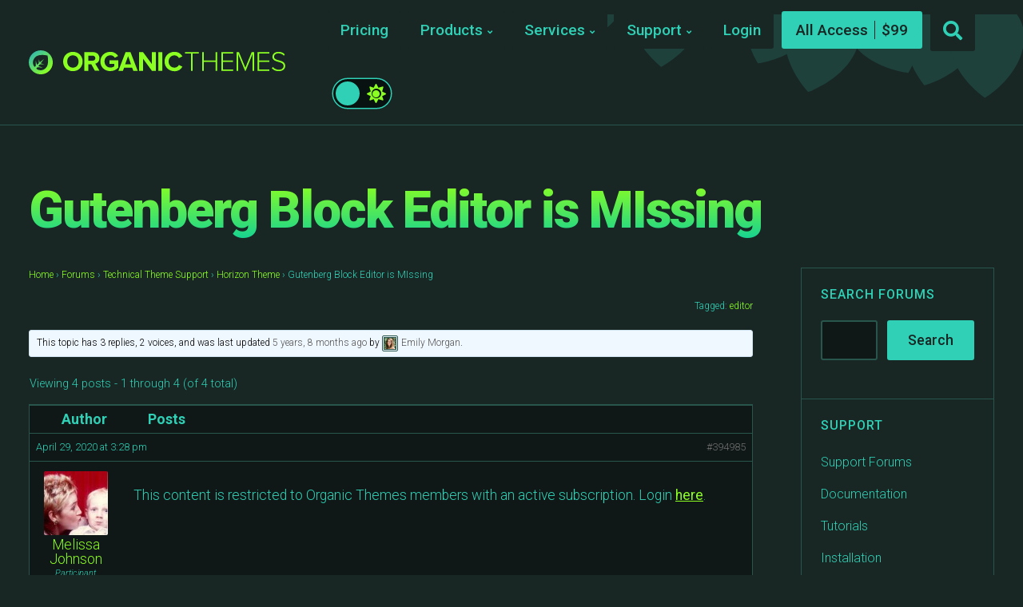

--- FILE ---
content_type: text/html; charset=UTF-8
request_url: https://organicthemes.com/forums/topic/gutenberg-block-editor-is-missing/
body_size: 20774
content:
<!DOCTYPE html>

<html class="no-js" lang="en-US">

<head>

	<meta charset="UTF-8">
	<meta name="viewport" content="width=device-width, initial-scale=1">
	<link rel="profile" href="https://gmpg.org/xfn/11">

	<title>Gutenberg Block Editor is MIssing &#8211; WordPress Block Themes and Plugins &#8211; Organic Themes</title>
<script type="text/javascript">
/* <![CDATA[ */
window.JetpackScriptData = {"site":{"icon":"https://i0.wp.com/organicthemes.com/wp-content/uploads/2016/09/cropped-organic-favicon-2.png?fit=512%2C512\u0026ssl=1\u0026w=64","title":"WordPress Block Themes and Plugins - Organic Themes","host":"unknown","is_wpcom_platform":false}};
/* ]]> */
</script>
<meta name='robots' content='max-image-preview:large' />
	<style>img:is([sizes="auto" i], [sizes^="auto," i]) { contain-intrinsic-size: 3000px 1500px }</style>
	
            <script data-no-defer="1" data-ezscrex="false" data-cfasync="false" data-pagespeed-no-defer data-cookieconsent="ignore">
                var ctPublicFunctions = {"_ajax_nonce":"c5800570e5","_rest_nonce":"bdd2932d1e","_ajax_url":"\/wp-admin\/admin-ajax.php","_rest_url":"https:\/\/organicthemes.com\/wp-json\/","data__cookies_type":"native","data__ajax_type":"rest","data__bot_detector_enabled":"0","data__frontend_data_log_enabled":1,"cookiePrefix":"","wprocket_detected":false,"host_url":"organicthemes.com","text__ee_click_to_select":"Click to select the whole data","text__ee_original_email":"The complete one is","text__ee_got_it":"Got it","text__ee_blocked":"Blocked","text__ee_cannot_connect":"Cannot connect","text__ee_cannot_decode":"Can not decode email. Unknown reason","text__ee_email_decoder":"CleanTalk email decoder","text__ee_wait_for_decoding":"The magic is on the way!","text__ee_decoding_process":"Please wait a few seconds while we decode the contact data."}
            </script>
        
            <script data-no-defer="1" data-ezscrex="false" data-cfasync="false" data-pagespeed-no-defer data-cookieconsent="ignore">
                var ctPublic = {"_ajax_nonce":"c5800570e5","settings__forms__check_internal":"0","settings__forms__check_external":"0","settings__forms__force_protection":0,"settings__forms__search_test":"1","settings__data__bot_detector_enabled":"0","settings__sfw__anti_crawler":0,"blog_home":"https:\/\/organicthemes.com\/","pixel__setting":"0","pixel__enabled":false,"pixel__url":null,"data__email_check_before_post":"1","data__email_check_exist_post":0,"data__cookies_type":"native","data__key_is_ok":true,"data__visible_fields_required":true,"wl_brandname":"Anti-Spam by CleanTalk","wl_brandname_short":"CleanTalk","ct_checkjs_key":1082544284,"emailEncoderPassKey":"94ba123ac26bfccccbd2aa3bba37ef65","bot_detector_forms_excluded":"W10=","advancedCacheExists":false,"varnishCacheExists":false,"wc_ajax_add_to_cart":false,"theRealPerson":{"phrases":{"trpHeading":"The Real Person Badge!","trpContent1":"The commenter acts as a real person and verified as not a bot.","trpContent2":"Passed all tests against spam bots. Anti-Spam by CleanTalk.","trpContentLearnMore":"Learn more"},"trpContentLink":"https:\/\/cleantalk.org\/the-real-person?utm_id=&amp;utm_term=&amp;utm_source=admin_side&amp;utm_medium=trp_badge&amp;utm_content=trp_badge_link_click&amp;utm_campaign=apbct_links","imgPersonUrl":"https:\/\/organicthemes.com\/wp-content\/plugins\/cleantalk-spam-protect\/css\/images\/real_user.svg","imgShieldUrl":"https:\/\/organicthemes.com\/wp-content\/plugins\/cleantalk-spam-protect\/css\/images\/shield.svg"}}
            </script>
        <link rel='dns-prefetch' href='//cdnjs.cloudflare.com' />
<link rel='dns-prefetch' href='//cdn.recapture.io' />
<link rel='dns-prefetch' href='//js.stripe.com' />
<link rel='dns-prefetch' href='//fonts.googleapis.com' />
<link rel='preconnect' href='//i0.wp.com' />
<link rel='preconnect' href='//c0.wp.com' />
<link rel="alternate" type="application/rss+xml" title="WordPress Block Themes and Plugins - Organic Themes &raquo; Feed" href="https://organicthemes.com/feed/" />
<link rel="alternate" type="application/rss+xml" title="WordPress Block Themes and Plugins - Organic Themes &raquo; Comments Feed" href="https://organicthemes.com/comments/feed/" />
<script type="text/javascript">
/* <![CDATA[ */
window._wpemojiSettings = {"baseUrl":"https:\/\/s.w.org\/images\/core\/emoji\/16.0.1\/72x72\/","ext":".png","svgUrl":"https:\/\/s.w.org\/images\/core\/emoji\/16.0.1\/svg\/","svgExt":".svg","source":{"concatemoji":"https:\/\/organicthemes.com\/wp-includes\/js\/wp-emoji-release.min.js?ver=6.8.3"}};
/*! This file is auto-generated */
!function(s,n){var o,i,e;function c(e){try{var t={supportTests:e,timestamp:(new Date).valueOf()};sessionStorage.setItem(o,JSON.stringify(t))}catch(e){}}function p(e,t,n){e.clearRect(0,0,e.canvas.width,e.canvas.height),e.fillText(t,0,0);var t=new Uint32Array(e.getImageData(0,0,e.canvas.width,e.canvas.height).data),a=(e.clearRect(0,0,e.canvas.width,e.canvas.height),e.fillText(n,0,0),new Uint32Array(e.getImageData(0,0,e.canvas.width,e.canvas.height).data));return t.every(function(e,t){return e===a[t]})}function u(e,t){e.clearRect(0,0,e.canvas.width,e.canvas.height),e.fillText(t,0,0);for(var n=e.getImageData(16,16,1,1),a=0;a<n.data.length;a++)if(0!==n.data[a])return!1;return!0}function f(e,t,n,a){switch(t){case"flag":return n(e,"\ud83c\udff3\ufe0f\u200d\u26a7\ufe0f","\ud83c\udff3\ufe0f\u200b\u26a7\ufe0f")?!1:!n(e,"\ud83c\udde8\ud83c\uddf6","\ud83c\udde8\u200b\ud83c\uddf6")&&!n(e,"\ud83c\udff4\udb40\udc67\udb40\udc62\udb40\udc65\udb40\udc6e\udb40\udc67\udb40\udc7f","\ud83c\udff4\u200b\udb40\udc67\u200b\udb40\udc62\u200b\udb40\udc65\u200b\udb40\udc6e\u200b\udb40\udc67\u200b\udb40\udc7f");case"emoji":return!a(e,"\ud83e\udedf")}return!1}function g(e,t,n,a){var r="undefined"!=typeof WorkerGlobalScope&&self instanceof WorkerGlobalScope?new OffscreenCanvas(300,150):s.createElement("canvas"),o=r.getContext("2d",{willReadFrequently:!0}),i=(o.textBaseline="top",o.font="600 32px Arial",{});return e.forEach(function(e){i[e]=t(o,e,n,a)}),i}function t(e){var t=s.createElement("script");t.src=e,t.defer=!0,s.head.appendChild(t)}"undefined"!=typeof Promise&&(o="wpEmojiSettingsSupports",i=["flag","emoji"],n.supports={everything:!0,everythingExceptFlag:!0},e=new Promise(function(e){s.addEventListener("DOMContentLoaded",e,{once:!0})}),new Promise(function(t){var n=function(){try{var e=JSON.parse(sessionStorage.getItem(o));if("object"==typeof e&&"number"==typeof e.timestamp&&(new Date).valueOf()<e.timestamp+604800&&"object"==typeof e.supportTests)return e.supportTests}catch(e){}return null}();if(!n){if("undefined"!=typeof Worker&&"undefined"!=typeof OffscreenCanvas&&"undefined"!=typeof URL&&URL.createObjectURL&&"undefined"!=typeof Blob)try{var e="postMessage("+g.toString()+"("+[JSON.stringify(i),f.toString(),p.toString(),u.toString()].join(",")+"));",a=new Blob([e],{type:"text/javascript"}),r=new Worker(URL.createObjectURL(a),{name:"wpTestEmojiSupports"});return void(r.onmessage=function(e){c(n=e.data),r.terminate(),t(n)})}catch(e){}c(n=g(i,f,p,u))}t(n)}).then(function(e){for(var t in e)n.supports[t]=e[t],n.supports.everything=n.supports.everything&&n.supports[t],"flag"!==t&&(n.supports.everythingExceptFlag=n.supports.everythingExceptFlag&&n.supports[t]);n.supports.everythingExceptFlag=n.supports.everythingExceptFlag&&!n.supports.flag,n.DOMReady=!1,n.readyCallback=function(){n.DOMReady=!0}}).then(function(){return e}).then(function(){var e;n.supports.everything||(n.readyCallback(),(e=n.source||{}).concatemoji?t(e.concatemoji):e.wpemoji&&e.twemoji&&(t(e.twemoji),t(e.wpemoji)))}))}((window,document),window._wpemojiSettings);
/* ]]> */
</script>
<style id='wp-emoji-styles-inline-css' type='text/css'>

	img.wp-smiley, img.emoji {
		display: inline !important;
		border: none !important;
		box-shadow: none !important;
		height: 1em !important;
		width: 1em !important;
		margin: 0 0.07em !important;
		vertical-align: -0.1em !important;
		background: none !important;
		padding: 0 !important;
	}
</style>
<link rel='stylesheet' id='wp-block-library-css' href='https://c0.wp.com/c/6.8.3/wp-includes/css/dist/block-library/style.min.css' type='text/css' media='all' />
<style id='classic-theme-styles-inline-css' type='text/css'>
/*! This file is auto-generated */
.wp-block-button__link{color:#fff;background-color:#32373c;border-radius:9999px;box-shadow:none;text-decoration:none;padding:calc(.667em + 2px) calc(1.333em + 2px);font-size:1.125em}.wp-block-file__button{background:#32373c;color:#fff;text-decoration:none}
</style>
<link rel='stylesheet' id='organic-blocks-font-awesome-css' href='https://organicthemes.com/wp-content/plugins/organic-blocks-bundle/css/fontawesome.min.css?ver=6.4' type='text/css' media='all' />
<link rel='stylesheet' id='organic-blocks-front-end-styles-css' href='https://organicthemes.com/wp-content/plugins/organic-blocks-bundle/css/style.css?ver=1690302141' type='text/css' media='all' />
<style id='edd-downloads-style-inline-css' type='text/css'>
.edd-blocks__columns{grid-gap:1rem;display:grid}@media(min-width:600px){.edd-blocks__columns{grid-template-columns:repeat(2,50%)}}@media(min-width:960px){.edd-blocks__columns-3{grid-template-columns:repeat(3,1fr)}.edd-blocks__columns-4{grid-template-columns:repeat(4,1fr)}.edd-blocks__columns-5{grid-template-columns:repeat(5,1fr)}.edd-blocks__columns-6{grid-template-columns:repeat(6,1fr)}}.wp-block-edd-downloads .navigation{border:none;display:flex;gap:.5rem;justify-content:center;margin:2rem 0}.wp-block-edd-downloads .page-numbers{border:1px solid;border-radius:3px;padding:.5rem 1rem}.edd-blocks__downloads{display:grid;gap:2rem}.edd-blocks__columns .edd-blocks__download{display:flex;flex-direction:column;padding:1rem}.edd-blocks__columns .edd-blocks__download-content{flex-grow:1}.edd-blocks__download-image-link{border:none;padding:0}.edd-blocks__download-image-link img{display:block;height:auto;max-width:100%}.wp-block-edd-buy-button .edd-submit{display:table}.wp-block-edd-buy-button .aligncenter,.wp-block-edd-buy-button .alignwide{margin:0 auto}.wp-block-edd-buy-button .alignright{margin:0 0 0 auto}.wp-block-edd-buy-button .alignleft{margin:0 auto 0 0}.wp-block-edd-buy-button .alignwide{width:100%}

</style>
<style id='edd-buy-button-style-inline-css' type='text/css'>
.wp-block-edd-buy-button .edd-submit{display:table}.wp-block-edd-buy-button .aligncenter,.wp-block-edd-buy-button .alignwide{margin:0 auto}.wp-block-edd-buy-button .alignright{margin:0 0 0 auto}.wp-block-edd-buy-button .alignleft{margin:0 auto 0 0}.wp-block-edd-buy-button .alignwide{width:100%}

</style>
<style id='edd-login-style-inline-css' type='text/css'>
.screen-reader-text{clip:rect(1px,1px,1px,1px);word-wrap:normal!important;border:0;-webkit-clip-path:inset(50%);clip-path:inset(50%);height:1px;margin:-1px;overflow:hidden;padding:0;position:absolute;width:1px}.edd-blocks-form{border:1px solid var(--edd-blocks-light-grey);display:grid;gap:1.25rem;padding:2rem}.widget .edd-blocks-form{border:none;padding:0}.edd-blocks-form .edd-blocks-form__group,.edd-blocks-form legend{display:block;margin:0}.edd-blocks-form .edd-blocks-form__group>label{display:block;margin-bottom:.5rem!important}.edd-blocks-form input[type=email],.edd-blocks-form input[type=password],.edd-blocks-form input[type=text],.edd-blocks-form select{box-sizing:border-box;display:block;padding:4px 6px;width:100%}.edd-blocks-form .edd-blocks-form__halves{display:flex!important;gap:1rem;justify-content:space-between}@media(min-width:600px){.edd-blocks-form .edd-blocks-form__halves>*{flex-basis:50%}}p+.edd-blocks-form{margin-top:2rem}.edd-button-secondary,.edd-submit{transition:all .2s ease-in-out}.edd-button-secondary:active,.edd-button-secondary:hover,.edd-submit:active,.edd-submit:hover{transform:translateY(-1px)}.edd-button-secondary{background-color:var(--edd-blocks-light-grey);border:1px solid #ddd;border-radius:4px;color:unset;margin:0;padding:.5rem 1rem}.edd-button-secondary:disabled{opacity:.6}.wp-block-edd-login #pass-strength-result{background-color:#f0f0f1;border:1px solid #dcdcde;box-sizing:border-box;color:#1d2327;margin:-1px 1px 5px;opacity:0;padding:3px 5px;text-align:center}.wp-block-edd-login #pass-strength-result.short{background-color:#ffabaf;border-color:#e65054;opacity:1}.wp-block-edd-login #pass-strength-result.bad{background-color:#facfd2;border-color:#f86368;opacity:1}.wp-block-edd-login #pass-strength-result.good{background-color:#f5e6ab;border-color:#f0c33c;opacity:1}.wp-block-edd-login #pass-strength-result.strong{background-color:#b8e6bf;border-color:#68de7c;opacity:1}.wp-block-edd-login .wp-pwd.is-open{position:relative}.wp-block-edd-login .button.wp-hide-pw{background:transparent;border:1px solid transparent;box-shadow:none;color:#555;font-size:14px;height:2.5rem;line-height:2;margin:0;min-height:40px;min-width:40px;padding:5px 9px;position:absolute;right:0;top:0;width:2.5rem}.wp-block-edd-login .button.wp-hide-pw .dashicons{display:block}.wp-block-edd-login div.reset-pass-submit{align-items:center;display:flex;justify-content:space-between}.wp-block-edd-login .edd-alert p,.wp-block-edd-login p{margin:0;padding:0}

</style>
<style id='edd-register-style-inline-css' type='text/css'>
.screen-reader-text{clip:rect(1px,1px,1px,1px);word-wrap:normal!important;border:0;-webkit-clip-path:inset(50%);clip-path:inset(50%);height:1px;margin:-1px;overflow:hidden;padding:0;position:absolute;width:1px}.edd-blocks-form{border:1px solid var(--edd-blocks-light-grey);display:grid;gap:1.25rem;padding:2rem}.widget .edd-blocks-form{border:none;padding:0}.edd-blocks-form .edd-blocks-form__group,.edd-blocks-form legend{display:block;margin:0}.edd-blocks-form .edd-blocks-form__group>label{display:block;margin-bottom:.5rem!important}.edd-blocks-form input[type=email],.edd-blocks-form input[type=password],.edd-blocks-form input[type=text],.edd-blocks-form select{box-sizing:border-box;display:block;padding:4px 6px;width:100%}.edd-blocks-form .edd-blocks-form__halves{display:flex!important;gap:1rem;justify-content:space-between}@media(min-width:600px){.edd-blocks-form .edd-blocks-form__halves>*{flex-basis:50%}}p+.edd-blocks-form{margin-top:2rem}.edd-button-secondary,.edd-submit{transition:all .2s ease-in-out}.edd-button-secondary:active,.edd-button-secondary:hover,.edd-submit:active,.edd-submit:hover{transform:translateY(-1px)}.edd-button-secondary{background-color:var(--edd-blocks-light-grey);border:1px solid #ddd;border-radius:4px;color:unset;margin:0;padding:.5rem 1rem}.edd-button-secondary:disabled{opacity:.6}.wp-block-edd-register .edd-blocks-form__group-password .edd-blocks-form__control{position:relative}.wp-block-edd-register #pass-strength-result{background-color:#f0f0f1;border:1px solid #dcdcde;box-sizing:border-box;color:#1d2327;margin:-1px 1px 5px;opacity:0;padding:3px 5px;text-align:center}.wp-block-edd-register #pass-strength-result.short{background-color:#ffabaf;border-color:#e65054;opacity:1}.wp-block-edd-register #pass-strength-result.bad{background-color:#facfd2;border-color:#f86368;opacity:1}.wp-block-edd-register #pass-strength-result.good{background-color:#f5e6ab;border-color:#f0c33c;opacity:1}.wp-block-edd-register #pass-strength-result.strong{background-color:#b8e6bf;border-color:#68de7c;opacity:1}.wp-block-edd-register .wp-pwd.is-open{position:relative}.wp-block-edd-register .button.wp-hide-pw{background:transparent;border:1px solid transparent;box-shadow:none;color:#555;font-size:14px;height:2.5rem;line-height:2;margin:0;min-height:40px;min-width:40px;padding:5px 9px;position:absolute;right:0;top:0;width:2.5rem}.wp-block-edd-register .button.wp-hide-pw .dashicons{display:block}.wp-block-edd-register div.edd-blocks-form__group-submit{align-items:center;display:flex;justify-content:space-between}.wp-block-edd-register .edd-alert p,.wp-block-edd-register p{margin:0;padding:0}

</style>
<style id='edd-order-history-style-inline-css' type='text/css'>
.edd-blocks__columns{grid-gap:1rem;display:grid}@media(min-width:600px){.edd-blocks__columns{grid-template-columns:repeat(2,50%)}}@media(min-width:960px){.edd-blocks__columns-3{grid-template-columns:repeat(3,1fr)}.edd-blocks__columns-4{grid-template-columns:repeat(4,1fr)}.edd-blocks__columns-5{grid-template-columns:repeat(5,1fr)}.edd-blocks__columns-6{grid-template-columns:repeat(6,1fr)}}.edd-blocks-form{border:1px solid var(--edd-blocks-light-grey);display:grid;gap:1.25rem;padding:2rem}.widget .edd-blocks-form{border:none;padding:0}.edd-blocks-form .edd-blocks-form__group,.edd-blocks-form legend{display:block;margin:0}.edd-blocks-form .edd-blocks-form__group>label{display:block;margin-bottom:.5rem!important}.edd-blocks-form input[type=email],.edd-blocks-form input[type=password],.edd-blocks-form input[type=text],.edd-blocks-form select{box-sizing:border-box;display:block;padding:4px 6px;width:100%}.edd-blocks-form .edd-blocks-form__halves{display:flex!important;gap:1rem;justify-content:space-between}@media(min-width:600px){.edd-blocks-form .edd-blocks-form__halves>*{flex-basis:50%}}p+.edd-blocks-form{margin-top:2rem}.edd-button-secondary,.edd-submit{transition:all .2s ease-in-out}.edd-button-secondary:active,.edd-button-secondary:hover,.edd-submit:active,.edd-submit:hover{transform:translateY(-1px)}.edd-button-secondary{background-color:var(--edd-blocks-light-grey);border:1px solid #ddd;border-radius:4px;color:unset;margin:0;padding:.5rem 1rem}.edd-button-secondary:disabled{opacity:.6}.edd-blocks__orders-grid{display:grid;gap:1rem}.edd-blocks-orders__order{border:1px solid var(--edd-blocks-light-grey);display:flex;flex-direction:column;gap:1rem;padding:1rem}.edd-blocks-orders__order-data,.edd-blocks-orders__order-header{display:flex;flex-wrap:wrap;justify-content:space-between}.edd-blocks-orders__order-header{border-bottom:1px solid var(--edd-blocks-light-grey);padding-bottom:.5rem}.edd-blocks-orders__order-id{font-weight:700}.edd-blocks-orders__order-details{flex-basis:100%}

</style>
<style id='edd-confirmation-style-inline-css' type='text/css'>
.edd-blocks__row{align-items:center;display:grid;gap:1rem}.edd-blocks__row-label{font-weight:700}@media(min-width:480px){.edd-blocks__row{grid-template-columns:1fr 1fr}.edd-blocks__row>div:last-of-type:not(:first-of-type){text-align:right}.edd-blocks__row>div:only-child{grid-column:1/span 2}}.edd-blocks-receipt__items,.edd-blocks-receipt__totals{border:1px solid var(--edd-blocks-light-grey);display:grid;margin:0 auto 1.5rem;padding:1rem}.edd-blocks-receipt__row-item{border-bottom:1px solid var(--edd-blocks-light-grey);padding:.5rem 0}.edd-blocks-receipt__row-item:last-child{border-bottom:none!important}.edd-blocks-receipt__row-header{border-bottom:1px solid var(--edd-blocks-light-grey);font-size:1.1rem;font-weight:700;padding-bottom:.5rem}

</style>
<style id='edd-receipt-style-inline-css' type='text/css'>
.screen-reader-text{clip:rect(1px,1px,1px,1px);word-wrap:normal!important;border:0;-webkit-clip-path:inset(50%);clip-path:inset(50%);height:1px;margin:-1px;overflow:hidden;padding:0;position:absolute;width:1px}.edd-blocks__row{align-items:center;display:grid;gap:1rem}.edd-blocks__row-label{font-weight:700}@media(min-width:480px){.edd-blocks__row{grid-template-columns:1fr 1fr}.edd-blocks__row>div:last-of-type:not(:first-of-type){text-align:right}.edd-blocks__row>div:only-child{grid-column:1/span 2}}.edd-blocks-form{border:1px solid var(--edd-blocks-light-grey);display:grid;gap:1.25rem;padding:2rem}.widget .edd-blocks-form{border:none;padding:0}.edd-blocks-form .edd-blocks-form__group,.edd-blocks-form legend{display:block;margin:0}.edd-blocks-form .edd-blocks-form__group>label{display:block;margin-bottom:.5rem!important}.edd-blocks-form input[type=email],.edd-blocks-form input[type=password],.edd-blocks-form input[type=text],.edd-blocks-form select{box-sizing:border-box;display:block;padding:4px 6px;width:100%}.edd-blocks-form .edd-blocks-form__halves{display:flex!important;gap:1rem;justify-content:space-between}@media(min-width:600px){.edd-blocks-form .edd-blocks-form__halves>*{flex-basis:50%}}p+.edd-blocks-form{margin-top:2rem}.edd-button-secondary,.edd-submit{transition:all .2s ease-in-out}.edd-button-secondary:active,.edd-button-secondary:hover,.edd-submit:active,.edd-submit:hover{transform:translateY(-1px)}.edd-button-secondary{background-color:var(--edd-blocks-light-grey);border:1px solid #ddd;border-radius:4px;color:unset;margin:0;padding:.5rem 1rem}.edd-button-secondary:disabled{opacity:.6}.edd-blocks-receipt__items,.edd-blocks-receipt__totals{border:1px solid var(--edd-blocks-light-grey);display:grid;margin:0 auto 1.5rem;padding:1rem}.edd-blocks-receipt__row-item{border-bottom:1px solid var(--edd-blocks-light-grey);padding:.5rem 0}.edd-blocks-receipt__row-item:last-child{border-bottom:none!important}.edd-blocks-receipt__row-header{border-bottom:1px solid var(--edd-blocks-light-grey);font-size:1.1rem;font-weight:700;padding-bottom:.5rem}.edd-blocks-receipt__items .edd-blocks__row{border-bottom:1px solid var(--edd-blocks-light-grey);padding:.5rem 0}

</style>
<style id='edd-user-downloads-style-inline-css' type='text/css'>
.screen-reader-text{clip:rect(1px,1px,1px,1px);word-wrap:normal!important;border:0;-webkit-clip-path:inset(50%);clip-path:inset(50%);height:1px;margin:-1px;overflow:hidden;padding:0;position:absolute;width:1px}.edd-pro-search__control{display:flex;justify-content:flex-end;margin-bottom:2em}.edd-pro-search__control input{max-width:100%;width:300px}.edd-pro-search__hidden{display:none!important}.edd-blocks__row{align-items:center;display:grid;gap:1rem}.edd-blocks__row-label{font-weight:700}@media(min-width:480px){.edd-blocks__row{grid-template-columns:1fr 1fr}.edd-blocks__row>div:last-of-type:not(:first-of-type){text-align:right}.edd-blocks__row>div:only-child{grid-column:1/span 2}}div.edd-blocks__user-downloads{border:1px solid var(--edd-blocks-light-grey);padding:1rem}div.edd-blocks__user-downloads .edd-order-item__product .edd-order-item__files,div.edd-blocks__user-downloads .edd-order-items__header .edd-blocks__row-label{text-align:left}.edd-order-item__product,.edd-order-items__header{border-bottom:1px solid var(--edd-blocks-light-grey);gap:1em;padding:.5em 0}.edd-order-item__product:last-child,.edd-order-items__header:last-child{border-bottom:none;padding-bottom:0}.edd-order-items__header{padding-top:0}

</style>
<style id='edd-terms-style-inline-css' type='text/css'>
.edd-blocks__columns{grid-gap:1rem;display:grid}@media(min-width:600px){.edd-blocks__columns{grid-template-columns:repeat(2,50%)}}@media(min-width:960px){.edd-blocks__columns-3{grid-template-columns:repeat(3,1fr)}.edd-blocks__columns-4{grid-template-columns:repeat(4,1fr)}.edd-blocks__columns-5{grid-template-columns:repeat(5,1fr)}.edd-blocks__columns-6{grid-template-columns:repeat(6,1fr)}}.wp-block-edd-terms{grid-gap:1rem;display:grid}.wp-block-edd-terms img{display:block;height:auto;max-width:100%}.edd-blocks__term-title{align-items:center;display:flex;gap:.5rem}

</style>
<style id='edd-cart-style-inline-css' type='text/css'>
.edd-blocks-form__cart .edd_cart_remove_item_btn{border:none;margin-left:.5rem;padding:0;text-decoration:none}.edd-blocks-form__cart .edd_cart_remove_item_btn svg{opacity:.6}.edd-blocks-form__cart .edd_cart_remove_item_btn svg:hover{opacity:.9}.edd-blocks-form__cart #edd_checkout_cart{border:1px solid #eee;display:grid}.edd-blocks-form__cart .edd_cart_item_name{display:grid;gap:1rem}.edd-blocks-form__cart .edd_cart_item_name .edd_cart_actions{align-items:center;display:inline-flex;flex-basis:100%;gap:.5rem}.edd-blocks-form__cart .edd_cart_item_name .edd_cart_actions label{margin:0!important}.edd-blocks-form__cart .edd_cart_item_name .edd_cart_actions input.edd-item-quantity{width:3rem!important}.edd-blocks-form__cart .edd_checkout_cart_item_title{align-items:center;display:flex;gap:1rem}.edd-blocks-form__cart .edd_cart_fee_amount,.edd-blocks-form__cart .edd_cart_item_price{align-items:center;display:flex;gap:.5rem}@media(min-width:480px){.edd-blocks-form__cart .edd_cart_fee_amount,.edd-blocks-form__cart .edd_cart_item_price{justify-content:flex-end}}.edd-blocks-form__cart .edd-blocks-cart__row{align-items:center;display:flex;flex-wrap:wrap;gap:1rem;padding:1.5rem}.edd-blocks-form__cart .edd-blocks-cart__row>div:last-of-type:not(:first-of-type){flex:1 1 110px}@media(min-width:480px){.edd-blocks-form__cart .edd-blocks-cart__row>div:last-of-type:not(:first-of-type){text-align:right}}.edd-blocks-form__cart .edd-blocks-cart__items,.edd-blocks-form__cart .edd-blocks-cart__row-header{border-bottom:1px solid #eee}.edd-blocks-form__cart .edd-blocks-cart__row-header,.edd-blocks-form__cart .edd_cart_total{font-weight:700}.edd-blocks-form__cart .edd-blocks-cart__row-footer{text-align:right}.edd-blocks-form__cart .edd-blocks-cart__row-footer>div:only-child{flex-grow:1}.edd-blocks-form__cart .edd-blocks-cart__action-remove,.edd-blocks-form__cart .edd_discount_remove{background:url([data-uri]) 50% no-repeat;background-size:1em;box-shadow:none!important;display:block;height:1em;opacity:.6;top:0;width:1em}.edd-blocks-form__cart .edd-blocks-cart__action-remove:hover,.edd-blocks-form__cart .edd_discount_remove:hover{background-position:50%;opacity:1}.edd-blocks-form__cart .edd_cart_item_image img{display:block}.edd-blocks__cart-mini,.edd-blocks__cart-mini a{align-items:center;color:unset;display:flex;gap:.25rem;justify-content:flex-end;text-decoration:none}.edd-blocks__cart-mini a svg,.edd-blocks__cart-mini svg{fill:none;height:1.5rem;width:1.5rem}.wp-block-edd-cart .edd-blocks-cart__row-footer{padding:.5rem 1.5rem}

</style>
<link rel='stylesheet' id='edd-checkout-style-css' href='https://organicthemes.com/wp-content/plugins/easy-digital-downloads-pro/includes/blocks/build/checkout/style-index.css?ver=2.0.0' type='text/css' media='all' />
<link rel='stylesheet' id='mediaelement-css' href='https://c0.wp.com/c/6.8.3/wp-includes/js/mediaelement/mediaelementplayer-legacy.min.css' type='text/css' media='all' />
<link rel='stylesheet' id='wp-mediaelement-css' href='https://c0.wp.com/c/6.8.3/wp-includes/js/mediaelement/wp-mediaelement.min.css' type='text/css' media='all' />
<style id='jetpack-sharing-buttons-style-inline-css' type='text/css'>
.jetpack-sharing-buttons__services-list{display:flex;flex-direction:row;flex-wrap:wrap;gap:0;list-style-type:none;margin:5px;padding:0}.jetpack-sharing-buttons__services-list.has-small-icon-size{font-size:12px}.jetpack-sharing-buttons__services-list.has-normal-icon-size{font-size:16px}.jetpack-sharing-buttons__services-list.has-large-icon-size{font-size:24px}.jetpack-sharing-buttons__services-list.has-huge-icon-size{font-size:36px}@media print{.jetpack-sharing-buttons__services-list{display:none!important}}.editor-styles-wrapper .wp-block-jetpack-sharing-buttons{gap:0;padding-inline-start:0}ul.jetpack-sharing-buttons__services-list.has-background{padding:1.25em 2.375em}
</style>
<style id='global-styles-inline-css' type='text/css'>
:root{--wp--preset--aspect-ratio--square: 1;--wp--preset--aspect-ratio--4-3: 4/3;--wp--preset--aspect-ratio--3-4: 3/4;--wp--preset--aspect-ratio--3-2: 3/2;--wp--preset--aspect-ratio--2-3: 2/3;--wp--preset--aspect-ratio--16-9: 16/9;--wp--preset--aspect-ratio--9-16: 9/16;--wp--preset--color--black: #000000;--wp--preset--color--cyan-bluish-gray: #abb8c3;--wp--preset--color--white: #ffffff;--wp--preset--color--pale-pink: #f78da7;--wp--preset--color--vivid-red: #cf2e2e;--wp--preset--color--luminous-vivid-orange: #ff6900;--wp--preset--color--luminous-vivid-amber: #fcb900;--wp--preset--color--light-green-cyan: #7bdcb5;--wp--preset--color--vivid-green-cyan: #00d084;--wp--preset--color--pale-cyan-blue: #8ed1fc;--wp--preset--color--vivid-cyan-blue: #0693e3;--wp--preset--color--vivid-purple: #9b51e0;--wp--preset--color--highlighter-green: #8bff22;--wp--preset--color--light-teal: #2fd0b5;--wp--preset--color--dark-teal: #243936;--wp--preset--color--darker-teal: #182624;--wp--preset--color--darkest-teal: #101817;--wp--preset--gradient--vivid-cyan-blue-to-vivid-purple: linear-gradient(135deg,rgba(6,147,227,1) 0%,rgb(155,81,224) 100%);--wp--preset--gradient--light-green-cyan-to-vivid-green-cyan: linear-gradient(135deg,rgb(122,220,180) 0%,rgb(0,208,130) 100%);--wp--preset--gradient--luminous-vivid-amber-to-luminous-vivid-orange: linear-gradient(135deg,rgba(252,185,0,1) 0%,rgba(255,105,0,1) 100%);--wp--preset--gradient--luminous-vivid-orange-to-vivid-red: linear-gradient(135deg,rgba(255,105,0,1) 0%,rgb(207,46,46) 100%);--wp--preset--gradient--very-light-gray-to-cyan-bluish-gray: linear-gradient(135deg,rgb(238,238,238) 0%,rgb(169,184,195) 100%);--wp--preset--gradient--cool-to-warm-spectrum: linear-gradient(135deg,rgb(74,234,220) 0%,rgb(151,120,209) 20%,rgb(207,42,186) 40%,rgb(238,44,130) 60%,rgb(251,105,98) 80%,rgb(254,248,76) 100%);--wp--preset--gradient--blush-light-purple: linear-gradient(135deg,rgb(255,206,236) 0%,rgb(152,150,240) 100%);--wp--preset--gradient--blush-bordeaux: linear-gradient(135deg,rgb(254,205,165) 0%,rgb(254,45,45) 50%,rgb(107,0,62) 100%);--wp--preset--gradient--luminous-dusk: linear-gradient(135deg,rgb(255,203,112) 0%,rgb(199,81,192) 50%,rgb(65,88,208) 100%);--wp--preset--gradient--pale-ocean: linear-gradient(135deg,rgb(255,245,203) 0%,rgb(182,227,212) 50%,rgb(51,167,181) 100%);--wp--preset--gradient--electric-grass: linear-gradient(135deg,rgb(202,248,128) 0%,rgb(113,206,126) 100%);--wp--preset--gradient--midnight: linear-gradient(135deg,rgb(2,3,129) 0%,rgb(40,116,252) 100%);--wp--preset--font-size--small: 13px;--wp--preset--font-size--medium: 20px;--wp--preset--font-size--large: 36px;--wp--preset--font-size--x-large: 42px;--wp--preset--spacing--20: 0.44rem;--wp--preset--spacing--30: 0.67rem;--wp--preset--spacing--40: 1rem;--wp--preset--spacing--50: 1.5rem;--wp--preset--spacing--60: 2.25rem;--wp--preset--spacing--70: 3.38rem;--wp--preset--spacing--80: 5.06rem;--wp--preset--shadow--natural: 6px 6px 9px rgba(0, 0, 0, 0.2);--wp--preset--shadow--deep: 12px 12px 50px rgba(0, 0, 0, 0.4);--wp--preset--shadow--sharp: 6px 6px 0px rgba(0, 0, 0, 0.2);--wp--preset--shadow--outlined: 6px 6px 0px -3px rgba(255, 255, 255, 1), 6px 6px rgba(0, 0, 0, 1);--wp--preset--shadow--crisp: 6px 6px 0px rgba(0, 0, 0, 1);}:where(.is-layout-flex){gap: 0.5em;}:where(.is-layout-grid){gap: 0.5em;}body .is-layout-flex{display: flex;}.is-layout-flex{flex-wrap: wrap;align-items: center;}.is-layout-flex > :is(*, div){margin: 0;}body .is-layout-grid{display: grid;}.is-layout-grid > :is(*, div){margin: 0;}:where(.wp-block-columns.is-layout-flex){gap: 2em;}:where(.wp-block-columns.is-layout-grid){gap: 2em;}:where(.wp-block-post-template.is-layout-flex){gap: 1.25em;}:where(.wp-block-post-template.is-layout-grid){gap: 1.25em;}.has-black-color{color: var(--wp--preset--color--black) !important;}.has-cyan-bluish-gray-color{color: var(--wp--preset--color--cyan-bluish-gray) !important;}.has-white-color{color: var(--wp--preset--color--white) !important;}.has-pale-pink-color{color: var(--wp--preset--color--pale-pink) !important;}.has-vivid-red-color{color: var(--wp--preset--color--vivid-red) !important;}.has-luminous-vivid-orange-color{color: var(--wp--preset--color--luminous-vivid-orange) !important;}.has-luminous-vivid-amber-color{color: var(--wp--preset--color--luminous-vivid-amber) !important;}.has-light-green-cyan-color{color: var(--wp--preset--color--light-green-cyan) !important;}.has-vivid-green-cyan-color{color: var(--wp--preset--color--vivid-green-cyan) !important;}.has-pale-cyan-blue-color{color: var(--wp--preset--color--pale-cyan-blue) !important;}.has-vivid-cyan-blue-color{color: var(--wp--preset--color--vivid-cyan-blue) !important;}.has-vivid-purple-color{color: var(--wp--preset--color--vivid-purple) !important;}.has-black-background-color{background-color: var(--wp--preset--color--black) !important;}.has-cyan-bluish-gray-background-color{background-color: var(--wp--preset--color--cyan-bluish-gray) !important;}.has-white-background-color{background-color: var(--wp--preset--color--white) !important;}.has-pale-pink-background-color{background-color: var(--wp--preset--color--pale-pink) !important;}.has-vivid-red-background-color{background-color: var(--wp--preset--color--vivid-red) !important;}.has-luminous-vivid-orange-background-color{background-color: var(--wp--preset--color--luminous-vivid-orange) !important;}.has-luminous-vivid-amber-background-color{background-color: var(--wp--preset--color--luminous-vivid-amber) !important;}.has-light-green-cyan-background-color{background-color: var(--wp--preset--color--light-green-cyan) !important;}.has-vivid-green-cyan-background-color{background-color: var(--wp--preset--color--vivid-green-cyan) !important;}.has-pale-cyan-blue-background-color{background-color: var(--wp--preset--color--pale-cyan-blue) !important;}.has-vivid-cyan-blue-background-color{background-color: var(--wp--preset--color--vivid-cyan-blue) !important;}.has-vivid-purple-background-color{background-color: var(--wp--preset--color--vivid-purple) !important;}.has-black-border-color{border-color: var(--wp--preset--color--black) !important;}.has-cyan-bluish-gray-border-color{border-color: var(--wp--preset--color--cyan-bluish-gray) !important;}.has-white-border-color{border-color: var(--wp--preset--color--white) !important;}.has-pale-pink-border-color{border-color: var(--wp--preset--color--pale-pink) !important;}.has-vivid-red-border-color{border-color: var(--wp--preset--color--vivid-red) !important;}.has-luminous-vivid-orange-border-color{border-color: var(--wp--preset--color--luminous-vivid-orange) !important;}.has-luminous-vivid-amber-border-color{border-color: var(--wp--preset--color--luminous-vivid-amber) !important;}.has-light-green-cyan-border-color{border-color: var(--wp--preset--color--light-green-cyan) !important;}.has-vivid-green-cyan-border-color{border-color: var(--wp--preset--color--vivid-green-cyan) !important;}.has-pale-cyan-blue-border-color{border-color: var(--wp--preset--color--pale-cyan-blue) !important;}.has-vivid-cyan-blue-border-color{border-color: var(--wp--preset--color--vivid-cyan-blue) !important;}.has-vivid-purple-border-color{border-color: var(--wp--preset--color--vivid-purple) !important;}.has-vivid-cyan-blue-to-vivid-purple-gradient-background{background: var(--wp--preset--gradient--vivid-cyan-blue-to-vivid-purple) !important;}.has-light-green-cyan-to-vivid-green-cyan-gradient-background{background: var(--wp--preset--gradient--light-green-cyan-to-vivid-green-cyan) !important;}.has-luminous-vivid-amber-to-luminous-vivid-orange-gradient-background{background: var(--wp--preset--gradient--luminous-vivid-amber-to-luminous-vivid-orange) !important;}.has-luminous-vivid-orange-to-vivid-red-gradient-background{background: var(--wp--preset--gradient--luminous-vivid-orange-to-vivid-red) !important;}.has-very-light-gray-to-cyan-bluish-gray-gradient-background{background: var(--wp--preset--gradient--very-light-gray-to-cyan-bluish-gray) !important;}.has-cool-to-warm-spectrum-gradient-background{background: var(--wp--preset--gradient--cool-to-warm-spectrum) !important;}.has-blush-light-purple-gradient-background{background: var(--wp--preset--gradient--blush-light-purple) !important;}.has-blush-bordeaux-gradient-background{background: var(--wp--preset--gradient--blush-bordeaux) !important;}.has-luminous-dusk-gradient-background{background: var(--wp--preset--gradient--luminous-dusk) !important;}.has-pale-ocean-gradient-background{background: var(--wp--preset--gradient--pale-ocean) !important;}.has-electric-grass-gradient-background{background: var(--wp--preset--gradient--electric-grass) !important;}.has-midnight-gradient-background{background: var(--wp--preset--gradient--midnight) !important;}.has-small-font-size{font-size: var(--wp--preset--font-size--small) !important;}.has-medium-font-size{font-size: var(--wp--preset--font-size--medium) !important;}.has-large-font-size{font-size: var(--wp--preset--font-size--large) !important;}.has-x-large-font-size{font-size: var(--wp--preset--font-size--x-large) !important;}
:where(.wp-block-post-template.is-layout-flex){gap: 1.25em;}:where(.wp-block-post-template.is-layout-grid){gap: 1.25em;}
:where(.wp-block-columns.is-layout-flex){gap: 2em;}:where(.wp-block-columns.is-layout-grid){gap: 2em;}
:root :where(.wp-block-pullquote){font-size: 1.5em;line-height: 1.6;}
</style>
<link rel='stylesheet' id='bbp_private_replies_style-css' href='https://organicthemes.com/wp-content/plugins/bbpress-private-replies/css/frond-end.css?ver=6.8.3' type='text/css' media='all' />
<link rel='stylesheet' id='bbp-other-mods-viewing-css' href='https://organicthemes.com/wp-content/plugins/bbpress-topic-lock/css/front.css?ver=6.8.3' type='text/css' media='all' />
<link rel='stylesheet' id='bbp-default-css' href='https://organicthemes.com/wp-content/plugins/bbpress/templates/default/css/bbpress.min.css?ver=2.6.14' type='text/css' media='all' />
<link rel='stylesheet' id='cleantalk-public-css-css' href='https://organicthemes.com/wp-content/plugins/cleantalk-spam-protect/css/cleantalk-public.min.css?ver=6.60_1753794592' type='text/css' media='all' />
<link rel='stylesheet' id='cleantalk-email-decoder-css-css' href='https://organicthemes.com/wp-content/plugins/cleantalk-spam-protect/css/cleantalk-email-decoder.min.css?ver=6.60_1753794592' type='text/css' media='all' />
<link rel='stylesheet' id='cleantalk-trp-css-css' href='https://organicthemes.com/wp-content/plugins/cleantalk-spam-protect/css/cleantalk-trp.min.css?ver=6.60_1753794592' type='text/css' media='all' />
<link rel='stylesheet' id='ctf_styles-css' href='https://organicthemes.com/wp-content/plugins/custom-twitter-feeds/css/ctf-styles.min.css?ver=2.3.1' type='text/css' media='all' />
<link rel='stylesheet' id='organic-shortcodes-styles-css' href='https://organicthemes.com/wp-content/plugins/organic-shortcodes/css/organic-shortcodes.css?ver=1.0' type='text/css' media='all' />
<link rel='stylesheet' id='organic-shortcodes-font-awesome-css' href='https://organicthemes.com/wp-content/plugins/organic-shortcodes/css/font-awesome.css?ver=1.0' type='text/css' media='all' />
<link rel='stylesheet' id='bodhi-svgs-attachment-css' href='https://organicthemes.com/wp-content/plugins/svg-support/css/svgs-attachment.css' type='text/css' media='all' />
<link rel='stylesheet' id='wporg-stats-css' href='https://organicthemes.com/wp-content/plugins/wporg-stats/public/css/wporg-stats-public.css?ver=1.0.0' type='text/css' media='all' />
<link rel='stylesheet' id='affwp-forms-css' href='https://organicthemes.com/wp-content/plugins/affiliate-wp/assets/css/forms.min.css?ver=2.30.0' type='text/css' media='all' />
<link rel='stylesheet' id='edd-free-downloads-css' href='https://organicthemes.com/wp-content/plugins/edd-free-downloads/assets/css/style.min.css?ver=2.3.10' type='text/css' media='all' />
<link rel='stylesheet' id='edd-rp-styles-css' href='https://organicthemes.com/wp-content/plugins/edd-recommended-products/css/style.css?ver=1.2.13' type='text/css' media='all' />
<link rel='stylesheet' id='edd_all_access_css-css' href='https://organicthemes.com/wp-content/plugins/edd-all-access/assets/css/frontend/build/styles.css?ver=1.2.4.3' type='text/css' media='all' />
<link rel='stylesheet' id='edd-recurring-css' href='https://organicthemes.com/wp-content/plugins/edd-recurring/assets/css/styles.css?ver=2.11.7' type='text/css' media='all' />
<link rel='stylesheet' id='organic-themes-style-css' href='https://organicthemes.com/wp-content/themes/organic-site-v7/style.css?ver=1.0' type='text/css' media='all' />
<link rel='stylesheet' id='organic-themes-style-conditionals-css' href='https://organicthemes.com/wp-content/themes/organic-site-v7/assets/css/style-conditionals.css?ver=1.0' type='text/css' media='all' />
<link rel='stylesheet' id='organic-themes-style-mobile-css' href='https://organicthemes.com/wp-content/themes/organic-site-v7/assets/css/style-mobile.css?ver=1.0' type='text/css' media='all' />
<link rel='stylesheet' id='organic-themes-font-awesome-css' href='https://organicthemes.com/wp-content/themes/organic-site-v7/assets/css/font-awesome.css?ver=5.15.2' type='text/css' media='all' />
<link rel='stylesheet' id='organic-themes-fonts-css' href='//fonts.googleapis.com/css?family=Abril+Fatface%7CAleo%3A300%2C300i%2C400%2C400i%2C700%2C700i%7CAmatic+SC%3A400%2C700%7CBebas+Neue%7CBerkshire+Swash%7CCabin%3A400%2C400i%2C500%2C500i%2C600%2C600i%2C700%2C700i%7CCaladea%3A400%2C400i%2C700%2C700i%7CCinzel%3A400%2C700%2C900%7CComfortaa%3A300%2C400%2C700%7CDM+Serif+Text%3A400%2C400i%7CDosis%3A200%2C300%2C400%2C500%2C600%2C700%2C800%7CDroid+Serif%3A400%2C400i%2C700%2C700i%7CEncode+Sans%3A200%2C300%2C400%2C500%2C600%2C700%7CFjalla+One%7CLato%3A100%2C100i%2C300%2C300i%2C400%2C400i%2C700%2C700i%7CLily+Script+One%7CLibre+Baskerville%3A400%2C400i%2C700%7CLibre+Franklin%3A200%2C200i%2C400%2C400i%2C700%2C700i%7CLimelight%7CLora%3A400%2C400i%2C700%2C700i%7CMerriweather%3A300%2C300i%2C400%2C400i%2C700%2C700i%7CMonoton%7CMontserrat%3A200%2C200i%2C400%2C400i%2C700%2C700i%7CMuli%3A300%2C300i%2C400%2C400i%2C700%2C700i%7CNoto+Sans%3A400%2C400i%2C700%2C700i%7CNoto+Serif+SC%3A300%2C400%2C500%2C700%7CNunito%3A300%2C400%2C600%2C800%7COpen+Sans%3A300%2C300i%2C400%2C400i%2C700%2C700i%7COswald%3A300%2C400%2C700%7COverlock%3A400%2C400i%2C700%2C700i%2C900%2C900i%7COxanium%3A200%2C300%2C400%2C500%2C600%2C700%2C800%7COxygen%3A300%2C400%2C700%7CParisienne%7CPatua+One%7CPlayfair+Display%3A400%2C400i%2C700%2C700i%7CPoppins%3A200%2C200i%2C400%2C400i%2C700%2C700i%7CPT+Sans%3A400%2C400i%2C700%2C700i%7CPT+Serif%3A400%2C400i%2C700%2C700i%7CQuicksand%3A300%2C400%2C700%7CRaleway%3A400%2C200%2C300%2C700%2C500%2C600%7CRochester%7CRoboto%3A100%2C100i%2C300%2C300i%2C400%2C400i%2C500%2C500i%2C700%2C700i%2C900%2C900i%7CRoboto+Slab%3A300%2C400%2C700%7CShrikhand%7CSource+Sans+Pro%3A300%2C300i%2C400%2C400i%2C700%2C700i%7CSpartan%3A100%2C200%2C300%2C400%2C500%2C600%2C700%2C800%2C900%7CStaatliches%7CUnica+One%7CWork+Sans%3A100%2C200%2C300%2C400%2C500%2C600%2C700%2C800%2C900&#038;subset=latin%2Clatin-ext&#038;ver=1.0' type='text/css' media='all' />
<link rel='stylesheet' id='gdatt-attachments-css' href='https://organicthemes.com/wp-content/plugins/gd-bbpress-attachments/css/front.min.css?ver=4.9_b2800_free' type='text/css' media='all' />
<link rel='stylesheet' id='dashicons-css' href='https://c0.wp.com/c/6.8.3/wp-includes/css/dashicons.min.css' type='text/css' media='all' />
<script type="text/javascript" src="https://c0.wp.com/c/6.8.3/wp-includes/js/jquery/jquery.min.js" id="jquery-core-js"></script>
<script type="text/javascript" src="https://c0.wp.com/c/6.8.3/wp-includes/js/jquery/jquery-migrate.min.js" id="jquery-migrate-js"></script>
<script type="text/javascript" src="https://organicthemes.com/wp-content/plugins/svg-support/vendor/DOMPurify/DOMPurify.min.js?ver=2.5.8" id="bodhi-dompurify-library-js"></script>
<script type="text/javascript" id="bbp-other-mods-viewing-js-extra">
/* <![CDATA[ */
var bbp_mods_viewing = {"topic_id":"394985"};
/* ]]> */
</script>
<script type="text/javascript" src="https://organicthemes.com/wp-content/plugins/bbpress-topic-lock/js/front.js?ver=6.8.3" id="bbp-other-mods-viewing-js"></script>
<script type="text/javascript" src="https://organicthemes.com/wp-content/plugins/cleantalk-spam-protect/js/apbct-public-bundle_comm-func.min.js?ver=6.60_1753794592" id="apbct-public-bundle_comm-func-js-js"></script>
<script type="text/javascript" id="bodhi_svg_inline-js-extra">
/* <![CDATA[ */
var svgSettings = {"skipNested":""};
/* ]]> */
</script>
<script type="text/javascript" src="https://organicthemes.com/wp-content/plugins/svg-support/js/min/svgs-inline-vanilla-min.js" id="bodhi_svg_inline-js"></script>
<script type="text/javascript" id="bodhi_svg_inline-js-after">
/* <![CDATA[ */
cssTarget={"Bodhi":"img.style-svg","ForceInlineSVG":"style-svg"};ForceInlineSVGActive="false";frontSanitizationEnabled="on";
/* ]]> */
</script>
<script type="text/javascript" src="https://organicthemes.com/wp-content/plugins/wporg-stats/public/js/wporg-stats-public.js?ver=1.0.0" id="wporg-stats-js"></script>
<script type="text/javascript" id="jquery-cookie-js-extra">
/* <![CDATA[ */
var affwp_scripts = {"ajaxurl":"https:\/\/organicthemes.com\/wp-admin\/admin-ajax.php"};
/* ]]> */
</script>
<script type="text/javascript" src="https://organicthemes.com/wp-content/plugins/affiliate-wp/assets/js/jquery.cookie.min.js?ver=1.4.0" id="jquery-cookie-js"></script>
<script type="text/javascript" id="affwp-tracking-js-extra">
/* <![CDATA[ */
var affwp_debug_vars = {"integrations":{"edd":"Easy Digital Downloads"},"version":"2.30.0","currency":"USD","ref_cookie":"affwp_ref","visit_cookie":"affwp_ref_visit_id","campaign_cookie":"affwp_campaign"};
/* ]]> */
</script>
<script type="text/javascript" src="https://organicthemes.com/wp-content/plugins/affiliate-wp/assets/js/tracking.min.js?ver=2.30.0" id="affwp-tracking-js"></script>
<script type="text/javascript" src="https://cdn.recapture.io/sdk/v1/ra-queue.min.js?v=2948196&amp;ver=1.0.43" id="recapture_frontend_script-js"></script>
<script type="text/javascript" id="recapture_frontend_script-js-after">
/* <![CDATA[ */
                if (!window.ra) {
                    window.ra = function() { window.ra.q.push([].slice.call(arguments)); };
                    window.ra.q = [];
                }

                ra('init', ["v2iyods2"]);
                ra('initCartId');
                ra('email');
            ra('page');
/* ]]> */
</script>
<script type="text/javascript" src="https://js.stripe.com/v3/?ver=v3" id="sandhills-stripe-js-v3-js"></script>
<link rel="https://api.w.org/" href="https://organicthemes.com/wp-json/" /><link rel="EditURI" type="application/rsd+xml" title="RSD" href="https://organicthemes.com/xmlrpc.php?rsd" />
<meta name="generator" content="WordPress 6.8.3" />
<link rel="canonical" href="https://organicthemes.com/forums/topic/gutenberg-block-editor-is-missing/" />
<link rel='shortlink' href='https://organicthemes.com/?p=394985' />
<link rel="alternate" title="oEmbed (JSON)" type="application/json+oembed" href="https://organicthemes.com/wp-json/oembed/1.0/embed?url=https%3A%2F%2Forganicthemes.com%2Fforums%2Ftopic%2Fgutenberg-block-editor-is-missing%2F" />
<link rel="alternate" title="oEmbed (XML)" type="text/xml+oembed" href="https://organicthemes.com/wp-json/oembed/1.0/embed?url=https%3A%2F%2Forganicthemes.com%2Fforums%2Ftopic%2Fgutenberg-block-editor-is-missing%2F&#038;format=xml" />
		<script type="text/javascript">
		var AFFWP = AFFWP || {};
		AFFWP.referral_var = 'affiliateid';
		AFFWP.expiration = 7;
		AFFWP.debug = 0;


		AFFWP.referral_credit_last = 0;
		</script>
<meta name="generator" content="Easy Digital Downloads v3.1.1.1" />
<meta name="generator" content="EDD DP v1.5.0" />

		<script>
		(function(h,o,t,j,a,r){
			h.hj=h.hj||function(){(h.hj.q=h.hj.q||[]).push(arguments)};
			h._hjSettings={hjid:3278293,hjsv:5};
			a=o.getElementsByTagName('head')[0];
			r=o.createElement('script');r.async=1;
			r.src=t+h._hjSettings.hjid+j+h._hjSettings.hjsv;
			a.appendChild(r);
		})(window,document,'//static.hotjar.com/c/hotjar-','.js?sv=');
		</script>
		<style type="text/css">.recentcomments a{display:inline !important;padding:0 !important;margin:0 !important;}</style><link rel="icon" href="https://i0.wp.com/organicthemes.com/wp-content/uploads/2016/09/cropped-organic-favicon-2.png?fit=32%2C32&#038;ssl=1" sizes="32x32" />
<link rel="icon" href="https://i0.wp.com/organicthemes.com/wp-content/uploads/2016/09/cropped-organic-favicon-2.png?fit=192%2C192&#038;ssl=1" sizes="192x192" />
<link rel="apple-touch-icon" href="https://i0.wp.com/organicthemes.com/wp-content/uploads/2016/09/cropped-organic-favicon-2.png?fit=180%2C180&#038;ssl=1" />
<meta name="msapplication-TileImage" content="https://i0.wp.com/organicthemes.com/wp-content/uploads/2016/09/cropped-organic-favicon-2.png?fit=270%2C270&#038;ssl=1" />
		<style type="text/css" id="wp-custom-css">
			#header {
	margin-top: 0;
}
.home .product-feature .product-container:last-child {
	width: auto;
	display: block;
}
.single-theme .product-banner.callout-container {
	margin-bottom: 0;
}
.single-theme .entry-excerpt p {
	font-size: 1.8rem;
	font-weight: 200;
	line-height: 1.4;
}
.edd-alert.edd-alert-error,
.edd_errors.edd-alert {
    background: #101817;
    padding: 18px 24px;
    border-radius: 6px;
    border: 2px solid #ff0000;
}
.edd_error strong {
    color: red;
}
.organic-themes-sidebar-inactive.organic-themes-singular .alignfull {
	background-color: #1c2727;
}
#page .leaves.top-right {
	top: 18px;
}
#announcement-bar {
	background: #8bff22;
	text-align: center;
	width: 100%;
	padding: 8px;
}
#announcement-bar p {
	color: #182624;
	font-weight: 600;
	margin: 0;
}
#announcement-bar #countdown {
	margin-left: 12px;
	margin-right: 12px;
	padding-left: 12px;
	padding-right: 12px;
	border-left: 1px solid;
	border-right: 1px solid;
}
#announcement-bar .time {
	font-size: 12px;
}
#announcement-bar .button {
	color: #8bff22;
	background: #182624;
	border-color: #182624;
	margin-left: 12px;
	padding-top: 6px !important;
	padding-bottom: 6px !important;
}
#announcement-bar a.button::before {
	border-left-color: #182624;
}
@media screen and (max-width: 768px) {
	#page .leaves.top-right {
		display: none;
	}
	#announcement-bar p {
		line-height: 1;
	}
}
.mwai-input button::before {
	display: none;
}
.sidebar .mwai-input,
.sidebar .mwai-reply {
	flex-direction: column;
}
.sidebar .mwai-input button {
	margin-top: 12px;
	margin-left: 0 !important;
}
.mce-btn button {
	padding: 4px 6px !important;
}
.mce-btn button::before {
	display: none;
}
.mce-btn button:hover {
	background: none;
	border: none;
}
body#tinymce {
	font-family: 'Roboto';
}		</style>
		
	<!-- Global site tag (gtag.js) - Google Analytics -->
	<script async src="https://www.googletagmanager.com/gtag/js?id=UA-1571742-11"></script>
	<script>
	  window.dataLayer = window.dataLayer || [];
	  function gtag(){dataLayer.push(arguments);}
	  gtag('js', new Date());

	  gtag('config', 'UA-1571742-11');
	</script>
	<!-- End Google Analytics -->

</head>

<body class="topic bbpress bbp-no-js wp-singular topic-template-default single single-topic postid-394985 wp-theme-organic-site-v7 edd-js-none organic-themes-logo-left organic-themes-desc-active organic-themes-no-img organic-themes-singular organic-themes-sidebar-active hentry h-entry organic-themes-background-image">


<script type="text/javascript" id="bbp-swap-no-js-body-class">
	document.body.className = document.body.className.replace( 'bbp-no-js', 'bbp-js' );
</script>

	<style>.edd-js-none .edd-has-js, .edd-js .edd-no-js, body.edd-js input.edd-no-js { display: none; }</style>
	<script>/* <![CDATA[ */(function(){var c = document.body.classList;c.remove('edd-js-none');c.add('edd-js');})();/* ]]> */</script>
		
<div id="menu-search" class="organic-modal" style="display: none;">
	<div class="site-search">
<form method="get" id="searchform" class="clearfix" action="https://organicthemes.com/" role="search">
	<label for="s" class="screen-reader-text">Search</label>
	<input type="text" class="field" name="s" value="" id="s" placeholder="Search &hellip;" />
	<input type="submit" class="submit" name="submit" id="searchsubmit" value="Search" />
<input
                    class="apbct_special_field apbct_email_id__search_form"
                    name="apbct__email_id__search_form"
                    aria-label="apbct__label_id__search_form"
                    type="text" size="30" maxlength="200" autocomplete="off"
                    value=""
                /><input
                   id="apbct_submit_id__search_form" 
                   class="apbct_special_field apbct__email_id__search_form"
                   name="apbct__label_id__search_form"
                   aria-label="apbct_submit_name__search_form"
                   type="submit"
                   size="30"
                   maxlength="200"
                   value="96818"
               /></form>
</div>
</div>

<!-- BEGIN #page -->
<div id="page" class="site">

	<div class="leaves top-right"><svg version="1.1" id="Layer_1" xmlns="http://www.w3.org/2000/svg" xmlns:xlink="http://www.w3.org/1999/xlink" x="0px" y="0px"
	 viewBox="0 0 540 100" style="enable-background:new 0 0 540 100;" xml:space="preserve">
<path class="leaf-01" d="M155.2-49.4c22.3,3.8,37.3,25,33.5,47.3C181.7,38.3,137,56.6,137,56.6S100.9,24.4,107.8-16
	C111.7-38.3,132.8-53.3,155.2-49.4z"/>
<path class="leaf-02" d="M87.8-55.9c18.3,13.3,22.4,38.9,9.1,57.2C72.8,34.5,24.6,31.2,24.6,31.2s-18.1-44.8,6-78
	C43.8-65.1,69.4-69.2,87.8-55.9z"/>
<path class="leaf-03" d="M296.3-42.1c19.6,11.3,26.3,36.4,15,56c-20.5,35.5-68.8,37.2-68.8,37.2s-22.7-42.7-2.2-78.2
	C251.6-46.7,276.7-53.4,296.3-42.1z"/>
<path class="leaf-04" d="M331.4-20.1c22.6,0,41,18.4,41,41c0,41-41,66.6-41,66.6s-41-25.6-41-66.6C290.4-1.7,308.8-20.1,331.4-20.1z"/>
<path class="leaf-05" d="M367.3-32.1c20-10.5,44.8-2.8,55.3,17.2c19.1,36.3-5.3,78-5.3,78s-48.2-3.6-67.3-39.9
	C339.6,3.2,347.3-21.5,367.3-32.1z"/>
<path class="leaf-06" d="M465-25.8c22.6,1,40.2,20.1,39.2,42.7c-1.7,41-43.8,64.8-43.8,64.8s-39.9-27.3-38.1-68.3
	C423.3-9.2,442.4-26.8,465-25.8z"/>
<path class="leaf-07" d="M501.4-14.4c22.1-4.9,44,9,48.9,31.1c8.9,40-25.5,73.9-25.5,73.9s-45.6-16.1-54.5-56.1
	C465.4,12.4,479.3-9.5,501.4-14.4z"/>
</svg>
</div>

	
<!-- BEGIN .mobile-menu-container -->
<div class="mobile-menu-container">

	<!-- BEGIN .flex-row -->
	<div class="flex-row">

		<a class="organic-logo" href="https://organicthemes.com/" rel="home">
			<img src="https://organicthemes.com/wp-content/themes/organic-site-v7/images/leaf-logo.svg" width="60" height="60">
		</a>

		<button class="mobile-menu-toggle close">
			<span class="screen-reader-text">Toggle Mobile Menu</span>
			<svg class="icon-close" version="1.1" id="icon-close" xmlns="http://www.w3.org/2000/svg" xmlns:xlink="http://www.w3.org/1999/xlink" x="0px" y="0px" width="24px" height="24px" viewBox="0 0 24 24" enable-background="new 0 0 24 24" xml:space="preserve">
				<rect x="0" y="11" transform="matrix(-0.7071 -0.7071 0.7071 -0.7071 12 28.9706)" width="24" height="2"/>
				<rect x="0" y="11" transform="matrix(-0.7071 0.7071 -0.7071 -0.7071 28.9706 12)" width="24" height="2"/>
			</svg>
		</button>

	<!-- END .flex-row -->
	</div>

	<!-- BEGIN .mobile-menus -->
	<div class="mobile-menus">

	
		<!-- BEGIN #mobile-nav-large -->
		<nav id="mobile-nav-large" class="navigation-main" role="navigation" aria-label="Mobile Navigation">

			<ul id="menu-mobile-menu-large" class="menu" role="menubar"><li id="menu-item-438154" class="purchase-99 button menu-item menu-item-type-custom menu-item-object-custom menu-item-438154"><a href="https://organicthemes.com/checkout?edd_action=add_to_cart&#038;download_id=283005/"><span role="menuitem">All Access</span></a></li>
<li id="menu-item-438579" class="menu-item menu-item-type-post_type menu-item-object-page menu-item-438579"><a href="https://organicthemes.com/stax-theme/"><span role="menuitem">STAX Theme</span></a></li>
<li id="menu-item-438156" class="menu-item menu-item-type-post_type menu-item-object-page menu-item-438156"><a href="https://organicthemes.com/blocks/"><span role="menuitem">Organic Blocks</span></a></li>
<li id="menu-item-438157" class="menu-item menu-item-type-post_type menu-item-object-page menu-item-438157"><a href="https://organicthemes.com/builder/"><span role="menuitem">Builder Widgets</span></a></li>
<li id="menu-item-438158" class="menu-item menu-item-type-post_type menu-item-object-page menu-item-438158"><a href="https://organicthemes.com/themes/"><span role="menuitem">WordPress Themes</span></a></li>
</ul>
		<!-- END #mobile-nav-small -->
		</nav>

	
	
		<!-- BEGIN #mobile-nav-small -->
		<nav id="mobile-nav-small" class="navigation-main" role="navigation" aria-label="Mobile Navigation">

			<ul id="menu-mobile-menu-small" class="menu" role="menubar"><li id="menu-item-438159" class="menu-item menu-item-type-post_type menu-item-object-page menu-item-438159"><a href="https://organicthemes.com/about/"><span role="menuitem">About</span></a></li>
<li id="menu-item-438160" class="menu-item menu-item-type-post_type menu-item-object-page menu-item-438160"><a href="https://organicthemes.com/account/"><span role="menuitem">Account</span></a></li>
<li id="menu-item-438161" class="menu-item menu-item-type-post_type menu-item-object-page menu-item-438161"><a href="https://organicthemes.com/hosting/"><span role="menuitem">Hosting</span></a></li>
<li id="menu-item-438168" class="menu-item menu-item-type-post_type menu-item-object-page menu-item-438168"><a href="https://organicthemes.com/services/"><span role="menuitem">Services</span></a></li>
<li id="menu-item-438162" class="menu-item menu-item-type-post_type menu-item-object-page current_page_parent menu-item-438162"><a href="https://organicthemes.com/blog/"><span role="menuitem">Blog</span></a></li>
<li id="menu-item-438163" class="menu-item menu-item-type-post_type menu-item-object-page menu-item-438163"><a href="https://organicthemes.com/documentation/"><span role="menuitem">Documentation</span></a></li>
<li id="menu-item-438164" class="menu-item menu-item-type-post_type menu-item-object-page menu-item-438164"><a href="https://organicthemes.com/pricing/"><span role="menuitem">Pricing</span></a></li>
<li id="menu-item-438165" class="menu-item menu-item-type-post_type menu-item-object-page menu-item-438165"><a href="https://organicthemes.com/support/"><span role="menuitem">Support</span></a></li>
</ul>
		<!-- END #mobile-nav-small -->
		</nav>

	
	<!-- END .mobile-menus -->
	</div>

<!-- END .mobile-menu-container -->
</div>

	<!-- BEGIN #header -->
	<header id="header" class="site-header">
		
		<!-- <script>
			var end = new Date('12/22/2025 11:59 PM');

			var _second = 1000;
			var _minute = _second * 60;
			var _hour = _minute * 60;
			var _day = _hour * 24;
			var timer;

			function showRemaining() {
				var now = new Date();
				var distance = end - now;
				if (distance < 0) {

					clearInterval(timer);
					document.getElementById('countdown').innerHTML = 'EXPIRED!';

					return;
				}
				var days = Math.floor(distance / _day);
				var hours = Math.floor((distance % _day) / _hour);
				var minutes = Math.floor((distance % _hour) / _minute);
				var seconds = Math.floor((distance % _minute) / _second);

				document.getElementById('countdown').innerHTML = days + '<span class="time"> days </span>';
				document.getElementById('countdown').innerHTML += hours + '<span class="time"> hrs </span>';
				document.getElementById('countdown').innerHTML += minutes + '<span class="time"> mins </span>';
				document.getElementById('countdown').innerHTML += seconds + '<span class="time"> secs </span>';
			}

			timer = setInterval(showRemaining, 1000);
		</script>
		
		<div id="announcement-bar">
			<p>Holiday Savings! Save 50% on all Organic Themes products! <span id="countdown"></span> <a class="button" href="/pricing/">Claim Deal</a></p>
		</div> -->

		<!-- BEGIN #nav-bar -->
		<div id="nav-bar">

			<!-- BEGIN .flex-row -->
			<div class="flex-row">

				<div class="site-logo">

					<a class="organic-logo" href="https://organicthemes.com/" rel="home">
						<img src="https://organicthemes.com/wp-content/themes/organic-site-v7/images/leaf-logo.svg" width="60" height="60">
					</a>

											<div class="site-title">
							<a href="https://organicthemes.com/" rel="home">
								<svg class="organic-logotype" version="1.1" id="Layer_1" xmlns="http://www.w3.org/2000/svg" xmlns:xlink="http://www.w3.org/1999/xlink" x="0px" y="0px"
									viewBox="0 0 280 26" style="enable-background:new 0 0 280 26;" xml:space="preserve">
								<g>
									<path class="logotype-path" d="M1,13C1,5.9,6.2,0.9,13.2,0.9c7.1,0,12.2,5.1,12.2,12.1s-5.2,12.1-12.2,12.1C6.2,25.1,1,20.1,1,13z M20.3,13
										c0-4.4-2.8-7.7-7.1-7.7c-4.4,0-7.1,3.3-7.1,7.7c0,4.3,2.8,7.7,7.1,7.7C17.6,20.7,20.3,17.4,20.3,13z"/>
									<path class="logotype-path" d="M40.8,24.7l-4.6-8.3h-3.7v8.3h-5V1.3h11c4.9,0,7.9,3.2,7.9,7.5c0,4.1-2.6,6.4-5.2,6.9l5.3,8.9H40.8z M41.3,8.8
										c0-1.9-1.5-3.1-3.5-3.1h-5.3V12h5.3C39.8,12,41.3,10.8,41.3,8.8z"/>
									<path class="logotype-path" d="M47.6,13c0-7.4,5.6-12.1,12.5-12.1c4.8,0,7.9,2.5,9.7,5.2l-4.1,2.2c-1.1-1.7-3.1-3.1-5.5-3.1
										c-4.3,0-7.4,3.3-7.4,7.7s3.1,7.7,7.4,7.7c2.1,0,4-0.9,4.9-1.8v-2.8h-6.2v-4.4H70v9c-2.4,2.7-5.7,4.4-9.9,4.4
										C53.2,25.1,47.6,20.4,47.6,13z"/>
									<path class="logotype-path" d="M88.8,24.7l-1.5-4h-10l-1.5,4h-5.7l9-23.4h6.2l9,23.4H88.8z M82.3,6.3l-3.7,10.1h7.3L82.3,6.3z"/>
									<path class="logotype-path" d="M112.1,24.7L100.9,9.4v15.3h-5V1.3h5.1L111.9,16V1.3h5v23.4L112.1,24.7L112.1,24.7z"/>
									<path class="logotype-path" d="M120.1,24.7V1.3h5v23.4L120.1,24.7L120.1,24.7z"/>
									<path class="logotype-path" d="M127.9,13c0-7.2,5.4-12.1,12.5-12.1c5.1,0,8.1,2.8,9.8,5.7l-4.3,2.1c-1-1.9-3.1-3.4-5.5-3.4
										c-4.3,0-7.4,3.3-7.4,7.7c0,4.4,3.1,7.7,7.4,7.7c2.4,0,4.5-1.5,5.5-3.4l4.3,2.1c-1.6,2.9-4.6,5.8-9.8,5.8
										C133.3,25.1,127.9,20.2,127.9,13z"/>
									<path class="logotype-path" d="M161.1,24.7V3.1h-7.7V1.3h17.3v1.8h-7.7v21.6H161.1z"/>
									<path class="logotype-path" d="M191.8,24.7V13.6h-14.8v11.1h-2V1.3h2v10.5h14.8V1.3h2v23.4L191.8,24.7L191.8,24.7z"/>
									<path class="logotype-path" d="M198.9,24.7V1.3h14.8v1.8h-12.8v8.7h12.6v1.8h-12.6v9.3h12.8v1.8C213.7,24.7,198.9,24.7,198.9,24.7z"/>
									<path class="logotype-path" d="M237.9,24.7V3.8l-8.5,20.9h-0.8L220,3.8v20.9h-2V1.3h3l8,19.5l7.9-19.5h3v23.4L237.9,24.7L237.9,24.7z"/>
									<path class="logotype-path" d="M244.3,24.7V1.3h14.8v1.8h-12.8v8.7h12.6v1.8h-12.6v9.3h12.8v1.8C259.2,24.7,244.3,24.7,244.3,24.7z"/>
									<path class="logotype-path" d="M262.1,21.4l1.3-1.5c1.5,1.7,4,3.4,7.3,3.4c4.8,0,6.1-2.7,6.1-4.7c0-6.9-14-3.3-14-11.5c0-3.8,3.4-6.2,7.7-6.2
										c3.5,0,6.1,1.2,7.9,3.3l-1.3,1.5c-1.7-2-4.1-2.9-6.7-2.9c-3.1,0-5.5,1.8-5.5,4.3c0,6,14,2.7,14,11.4c0,3-2,6.6-8.3,6.6
										C266.8,25.1,263.9,23.5,262.1,21.4z"/>
								</g>
								</svg>
								<p>WordPress Block Themes and Plugins - Organic Themes</p>
							</a>
						</div>
					
				</div>

				
					<!-- BEGIN #navigation -->
					<nav id="navigation" class="navigation-main" role="navigation" aria-label="Primary Navigation">

						<ul id="menu-main-menu" class="menu" role="menubar"><li id="menu-item-363342" class="menu-item menu-item-type-post_type menu-item-object-page menu-item-363342"><a href="https://organicthemes.com/pricing/"><span role="menuitem">Pricing</span></a></li>
<li id="menu-item-438148" class="menu-item menu-item-type-custom menu-item-object-custom menu-item-has-children menu-item-438148" aria-haspopup="true" aria-expanded="false" tabindex="0"><a href="#"><span role="menuitem">Products</span></a>
<ul class="sub-menu">
	<li id="menu-item-438577" class="menu-item menu-item-type-post_type menu-item-object-page menu-item-438577"><a href="https://organicthemes.com/stax-theme/"><span role="menuitem">STAX Theme</span></a></li>
	<li id="menu-item-400747" class="menu-item menu-item-type-post_type menu-item-object-page menu-item-400747"><a href="https://organicthemes.com/blocks/"><span role="menuitem">Organic Blocks</span></a></li>
	<li id="menu-item-350866" class="menu-item menu-item-type-post_type menu-item-object-page menu-item-350866"><a href="https://organicthemes.com/builder/"><span role="menuitem">Builder Widgets</span></a></li>
	<li id="menu-item-1223" class="menu-item menu-item-type-post_type menu-item-object-page menu-item-1223"><a href="https://organicthemes.com/themes/"><span role="menuitem">WordPress Themes</span></a></li>
</ul>
</li>
<li id="menu-item-438169" class="menu-item menu-item-type-post_type menu-item-object-page menu-item-has-children menu-item-438169" aria-haspopup="true" aria-expanded="false" tabindex="0"><a href="https://organicthemes.com/services/"><span role="menuitem">Services</span></a>
<ul class="sub-menu">
	<li id="menu-item-381691" class="menu-item menu-item-type-post_type menu-item-object-page menu-item-381691"><a href="https://organicthemes.com/hosting/"><span role="menuitem">Hosting</span></a></li>
	<li id="menu-item-366002" class="menu-item menu-item-type-post_type menu-item-object-page menu-item-366002"><a href="https://organicthemes.com/upkeep/"><span role="menuitem">UpKeep</span></a></li>
	<li id="menu-item-442436" class="menu-item menu-item-type-post_type menu-item-object-page menu-item-442436"><a href="https://organicthemes.com/seo-marketing/"><span role="menuitem">SEO &#038; Marketing</span></a></li>
	<li id="menu-item-366001" class="menu-item menu-item-type-post_type menu-item-object-page menu-item-366001"><a href="https://organicthemes.com/one-change/"><span role="menuitem">One Change</span></a></li>
	<li id="menu-item-366003" class="menu-item menu-item-type-post_type menu-item-object-page menu-item-366003"><a href="https://organicthemes.com/theme-setup/"><span role="menuitem">Theme Setup</span></a></li>
	<li id="menu-item-366000" class="menu-item menu-item-type-post_type menu-item-object-page menu-item-366000"><a href="https://organicthemes.com/customization/"><span role="menuitem">Customization</span></a></li>
</ul>
</li>
<li id="menu-item-283358" class="menu-item menu-item-type-post_type menu-item-object-page menu-item-has-children menu-item-283358" aria-haspopup="true" aria-expanded="false" tabindex="0"><a href="https://organicthemes.com/support/"><span role="menuitem">Support</span></a>
<ul class="sub-menu">
	<li id="menu-item-365168" class="menu-item menu-item-type-post_type menu-item-object-forum menu-item-365168"><a href="https://organicthemes.com/forums/forum/theme-support/"><span role="menuitem">Support Forums</span></a></li>
	<li id="menu-item-365169" class="menu-item menu-item-type-post_type menu-item-object-page menu-item-365169"><a href="https://organicthemes.com/documentation/"><span role="menuitem">Documentation</span></a></li>
	<li id="menu-item-365171" class="menu-item menu-item-type-post_type menu-item-object-page menu-item-365171"><a href="https://organicthemes.com/tutorials/"><span role="menuitem">Tutorials</span></a></li>
</ul>
</li>
<li id="menu-item-284741" class="feature-btn nmr-logged-out menu-item menu-item-type-post_type menu-item-object-page menu-item-284741"><a href="https://organicthemes.com/account/"><span role="menuitem">Login</span></a></li>
<li id="menu-item-438268" class="button purchase-99 menu-item menu-item-type-custom menu-item-object-custom menu-item-438268"><a href="https://organicthemes.com/checkout?edd_action=add_to_cart&#038;download_id=283005/"><span role="menuitem">All Access</span></a></li>
<li class="menu-item"><a class="menu-search" href="#menu-search" rel="modal:open" title="Organic Themes Search"><i class="fa fa-search"></i></a></li>
			<li class="menu-item color-toggle">
				<div class="color-toggle-container">
					<input type="checkbox" class="color-checkbox" id="color-checkbox">
					<label for="color-checkbox" class="color-label">
						<i class="fas fa-moon"></i>
						<i class="fas fa-sun"></i>
						<div class="ball"></div>
					</label>
				</div>
			</li></ul>
					<!-- END #navigation -->
					</nav>

					
					<button class="mobile-menu-toggle open">
						<span class="screen-reader-text">Toggle Mobile Menu</span>
						<svg class="icon-open" version="1.1" id="icon-open" xmlns="http://www.w3.org/2000/svg" xmlns:xlink="http://www.w3.org/1999/xlink" x="0px" y="0px"
							width="24px" height="24px" viewBox="0 0 24 24" enable-background="new 0 0 24 24" xml:space="preserve">
							<rect y="2" width="24" height="2"/>
							<rect y="11" width="24" height="2"/>
							<rect y="20" width="24" height="2"/>
						</svg>
					</button>

			<!-- END .flex-row -->
			</div>

		<!-- END #nav-bar -->
		</div>

	<!-- END #header -->
	</header>

	<!-- BEGIN .site-main -->
	<main class="site-main container" role="main">

<!-- BEGIN .post class -->
<div class="topic-single post-394985 topic type-topic status-publish topic-tag-editor" id="post-394985">

	<!-- BEGIN .row -->
	<div class="row">

		<!-- BEGIN .content -->
		<div class="content">

		
		<h1 class="entry-title">Gutenberg Block Editor is MIssing</h1>

		
			<!-- BEGIN .twelve columns -->
			<section class="twelve columns">

				
					
						<div id="bbp-topic-wrapper-394985" class="bbp-topic-wrapper">

							<div class="entry">
<div id="bbpress-forums" class="bbpress-wrapper">

	<div class="bbp-breadcrumb"><p><a href="https://organicthemes.com" class="bbp-breadcrumb-home">Home</a> <span class="bbp-breadcrumb-sep">&rsaquo;</span> <a href="https://organicthemes.com/forums/" class="bbp-breadcrumb-root">Forums</a> <span class="bbp-breadcrumb-sep">&rsaquo;</span> <a href="https://organicthemes.com/forums/forum/theme-support/" class="bbp-breadcrumb-forum">Technical Theme Support</a> <span class="bbp-breadcrumb-sep">&rsaquo;</span> <a href="https://organicthemes.com/forums/forum/theme-support/horizon-theme/" class="bbp-breadcrumb-forum">Horizon Theme</a> <span class="bbp-breadcrumb-sep">&rsaquo;</span> <span class="bbp-breadcrumb-current">Gutenberg Block Editor is MIssing</span></p></div>
	
	
	
	
		<div class="bbp-topic-tags"><p>Tagged:&nbsp;<a href="https://organicthemes.com/forums/topic-tag/editor/" rel="tag">editor</a></p></div>
		<div class="bbp-template-notice info"><ul><li class="bbp-topic-description">This topic has 3 replies, 2 voices, and was last updated <a href="https://organicthemes.com/forums/topic/gutenberg-block-editor-is-missing/#post-395321" title="Reply To: Gutenberg Block Editor is MIssing">5 years, 8 months ago</a> by <a href="https://organicthemes.com/forums/users/emilymorgan/" title="View Emily Morgan&#039;s profile" class="bbp-author-link"><span  class="bbp-author-avatar"><img alt='' src='https://secure.gravatar.com/avatar/1b3ac29ac35909f649b7ccdfd6e7490bfda8058fde193341fb68d5cb44c15028?s=14&#038;d=identicon&#038;r=g' srcset='https://secure.gravatar.com/avatar/1b3ac29ac35909f649b7ccdfd6e7490bfda8058fde193341fb68d5cb44c15028?s=28&#038;d=identicon&#038;r=g 2x' class='avatar avatar-14 photo' height='14' width='14' decoding='async'/></span><span  class="bbp-author-name">Emily Morgan</span></a>.</li></ul></div>
		
		
			
<div class="bbp-pagination">
	<div class="bbp-pagination-count">Viewing 4 posts - 1 through 4 (of 4 total)</div>
	<div class="bbp-pagination-links"></div>
</div>


			
<ul id="topic-394985-replies" class="forums bbp-replies">

	<li class="bbp-header">
		<div class="bbp-reply-author">Author</div><!-- .bbp-reply-author -->
		<div class="bbp-reply-content">Posts</div><!-- .bbp-reply-content -->
	</li><!-- .bbp-header -->

	<li class="bbp-body">

		
			
				
<div id="post-394985" class="bbp-reply-header">
	<div class="bbp-meta">
		<span class="bbp-reply-post-date">April 29, 2020 at 3:28 pm</span>

		
		<a href="https://organicthemes.com/forums/topic/gutenberg-block-editor-is-missing/#post-394985" class="bbp-reply-permalink">#394985</a>

		
		<span class="bbp-admin-links"></span>
		
	</div><!-- .bbp-meta -->
</div><!-- #post-394985 -->

<div class="loop-item-0 user-id-31740 bbp-parent-forum-283382 bbp-parent-topic-333017 bbp-reply-position-1 odd  post-394985 topic type-topic status-publish topic-tag-editor">
	<div class="bbp-reply-author">

		
		<a href="https://organicthemes.com/forums/users/web-betty/" title="View Melissa Johnson&#039;s profile" class="bbp-author-link"><span  class="bbp-author-avatar"><img alt='' src='https://secure.gravatar.com/avatar/d92a1f911e0e96f4d1f75dcb1a6ac0101db7590a61aea9d1de1f2c414e07fdf4?s=80&#038;d=identicon&#038;r=g' srcset='https://secure.gravatar.com/avatar/d92a1f911e0e96f4d1f75dcb1a6ac0101db7590a61aea9d1de1f2c414e07fdf4?s=160&#038;d=identicon&#038;r=g 2x' class='avatar avatar-80 photo' height='80' width='80' decoding='async'/></span><span  class="bbp-author-name">Melissa Johnson</span></a><div class="bbp-author-role">Participant</div>
		
		
	</div><!-- .bbp-reply-author -->

	<div class="bbp-reply-content">

		
		<p>This content is restricted to Organic Themes members with an active subscription. Login <a href="https://organicthemes.com/account/">here</a>.</p>

		
	</div><!-- .bbp-reply-content -->
</div><!-- .reply -->

			
				
<div id="post-395114" class="bbp-reply-header">
	<div class="bbp-meta">
		<span class="bbp-reply-post-date">May 1, 2020 at 8:12 am</span>

		
		<a href="https://organicthemes.com/forums/topic/gutenberg-block-editor-is-missing/#post-395114" class="bbp-reply-permalink">#395114</a>

		
		<span class="bbp-admin-links"></span>
		
	</div><!-- .bbp-meta -->
</div><!-- #post-395114 -->

<div class="loop-item-1 user-id-25332 bbp-parent-forum-333017 bbp-parent-topic-394985 bbp-reply-position-2 even  post-395114 reply type-reply status-publish">
	<div class="bbp-reply-author">

		
		<a href="https://organicthemes.com/forums/users/emilymorgan/" title="View Emily Morgan&#039;s profile" class="bbp-author-link"><span  class="bbp-author-avatar"><img alt='' src='https://secure.gravatar.com/avatar/1b3ac29ac35909f649b7ccdfd6e7490bfda8058fde193341fb68d5cb44c15028?s=80&#038;d=identicon&#038;r=g' srcset='https://secure.gravatar.com/avatar/1b3ac29ac35909f649b7ccdfd6e7490bfda8058fde193341fb68d5cb44c15028?s=160&#038;d=identicon&#038;r=g 2x' class='avatar avatar-80 photo' height='80' width='80' decoding='async'/></span><span  class="bbp-author-name">Emily Morgan</span></a><div class="bbp-author-role">Keymaster</div>
		
		
	</div><!-- .bbp-reply-author -->

	<div class="bbp-reply-content">

		
		<p>This content is restricted to Organic Themes members with an active subscription. Login <a href="https://organicthemes.com/account/">here</a>.</p>

		
	</div><!-- .bbp-reply-content -->
</div><!-- .reply -->

			
				
<div id="post-395248" class="bbp-reply-header">
	<div class="bbp-meta">
		<span class="bbp-reply-post-date">May 3, 2020 at 4:19 pm</span>

		
		<a href="https://organicthemes.com/forums/topic/gutenberg-block-editor-is-missing/#post-395248" class="bbp-reply-permalink">#395248</a>

		
		<span class="bbp-admin-links"></span>
		
	</div><!-- .bbp-meta -->
</div><!-- #post-395248 -->

<div class="loop-item-2 user-id-31740 bbp-parent-forum-333017 bbp-parent-topic-394985 bbp-reply-position-3 odd topic-author  post-395248 reply type-reply status-publish">
	<div class="bbp-reply-author">

		
		<a href="https://organicthemes.com/forums/users/web-betty/" title="View Melissa Johnson&#039;s profile" class="bbp-author-link"><span  class="bbp-author-avatar"><img alt='' src='https://secure.gravatar.com/avatar/d92a1f911e0e96f4d1f75dcb1a6ac0101db7590a61aea9d1de1f2c414e07fdf4?s=80&#038;d=identicon&#038;r=g' srcset='https://secure.gravatar.com/avatar/d92a1f911e0e96f4d1f75dcb1a6ac0101db7590a61aea9d1de1f2c414e07fdf4?s=160&#038;d=identicon&#038;r=g 2x' class='avatar avatar-80 photo' height='80' width='80' loading='lazy' decoding='async'/></span><span  class="bbp-author-name">Melissa Johnson</span></a><div class="bbp-author-role">Participant</div>
		
		
	</div><!-- .bbp-reply-author -->

	<div class="bbp-reply-content">

		
		<p>This content is restricted to Organic Themes members with an active subscription. Login <a href="https://organicthemes.com/account/">here</a>.</p>

		
	</div><!-- .bbp-reply-content -->
</div><!-- .reply -->

			
				
<div id="post-395321" class="bbp-reply-header">
	<div class="bbp-meta">
		<span class="bbp-reply-post-date">May 4, 2020 at 9:03 am</span>

		
		<a href="https://organicthemes.com/forums/topic/gutenberg-block-editor-is-missing/#post-395321" class="bbp-reply-permalink">#395321</a>

		
		<span class="bbp-admin-links"></span>
		
	</div><!-- .bbp-meta -->
</div><!-- #post-395321 -->

<div class="loop-item-3 user-id-25332 bbp-parent-forum-333017 bbp-parent-topic-394985 bbp-reply-position-4 even  post-395321 reply type-reply status-publish">
	<div class="bbp-reply-author">

		
		<a href="https://organicthemes.com/forums/users/emilymorgan/" title="View Emily Morgan&#039;s profile" class="bbp-author-link"><span  class="bbp-author-avatar"><img alt='' src='https://secure.gravatar.com/avatar/1b3ac29ac35909f649b7ccdfd6e7490bfda8058fde193341fb68d5cb44c15028?s=80&#038;d=identicon&#038;r=g' srcset='https://secure.gravatar.com/avatar/1b3ac29ac35909f649b7ccdfd6e7490bfda8058fde193341fb68d5cb44c15028?s=160&#038;d=identicon&#038;r=g 2x' class='avatar avatar-80 photo' height='80' width='80' loading='lazy' decoding='async'/></span><span  class="bbp-author-name">Emily Morgan</span></a><div class="bbp-author-role">Keymaster</div>
		
		
	</div><!-- .bbp-reply-author -->

	<div class="bbp-reply-content">

		
		<p>This content is restricted to Organic Themes members with an active subscription. Login <a href="https://organicthemes.com/account/">here</a>.</p>

		
	</div><!-- .bbp-reply-content -->
</div><!-- .reply -->

			
		
	</li><!-- .bbp-body -->

	<li class="bbp-footer">
		<div class="bbp-reply-author">Author</div>
		<div class="bbp-reply-content">Posts</div><!-- .bbp-reply-content -->
	</li><!-- .bbp-footer -->
</ul><!-- #topic-394985-replies -->


			
<div class="bbp-pagination">
	<div class="bbp-pagination-count">Viewing 4 posts - 1 through 4 (of 4 total)</div>
	<div class="bbp-pagination-links"></div>
</div>


		
		

	<div id="no-reply-394985" class="bbp-no-reply">
		<div class="bbp-template-notice">
			<ul>
				<li>You must be logged in to reply to this topic.</li>
			</ul>
		</div>

		
			
<form method="post" action="https://organicthemes.com/wp-login.php" class="bbp-login-form">
	<fieldset class="bbp-form">
		<legend>Log In</legend>

		<div class="bbp-username">
			<label for="user_login">Username: </label>
			<input type="text" name="log" value="" size="20" maxlength="100" id="user_login" autocomplete="off" />
		</div>

		<div class="bbp-password">
			<label for="user_pass">Password: </label>
			<input type="password" name="pwd" value="" size="20" id="user_pass" autocomplete="off" />
		</div>

		<div class="bbp-remember-me">
			<input type="checkbox" name="rememberme" value="forever"  id="rememberme" />
			<label for="rememberme">Keep me signed in</label>
		</div>

		
		<div class="bbp-submit-wrapper">

			<button type="submit" name="user-submit" id="user-submit" class="button submit user-submit">Log In</button>

			
	<input type="hidden" name="user-cookie" value="1" />

	<input type="hidden" id="bbp_redirect_to" name="redirect_to" value="https://organicthemes.com/forums/topic/gutenberg-block-editor-is-missing/" /><input type="hidden" id="_wpnonce" name="_wpnonce" value="2cdf55f3ab" /><input type="hidden" name="_wp_http_referer" value="/forums/topic/gutenberg-block-editor-is-missing/" />
		</div>
	</fieldset>
</form>

		
	</div>



	
	

	
</div>
</div>

						</div>

					
				
			<!-- END .twelve columns -->
			</section>

			<!-- BEGIN .four columns -->
			<section class="four columns">

				

	<section class="sidebar">
		<aside id="text-12" class="widget widget_text"><h3 class="widget-title">Search Forums</h3>			<div class="textwidget">
	<div class="bbp-search-form">
		<form role="search" method="get" id="bbp-search-form">
			<div>
				<label class="screen-reader-text hidden" for="bbp_search">Search for:</label>
				<input type="hidden" name="action" value="bbp-search-request" />
				<input type="text" value="" name="bbp_search" id="bbp_search" />
				<input class="button" type="submit" id="bbp_search_submit" value="Search" />
			</div>
		</form>
	</div>


</div>
		</aside><aside id="nav_menu-15" class="widget widget_nav_menu"><h3 class="widget-title">Support</h3><div class="menu-support-container"><ul id="menu-support" class="menu"><li id="menu-item-438399" class="menu-item menu-item-type-custom menu-item-object-custom menu-item-438399"><a href="https://organicthemes.com/forums/forum/theme-support/">Support Forums</a></li>
<li id="menu-item-438393" class="menu-item menu-item-type-post_type menu-item-object-page menu-item-438393"><a href="https://organicthemes.com/documentation/">Documentation</a></li>
<li id="menu-item-438398" class="menu-item menu-item-type-post_type menu-item-object-page menu-item-438398"><a href="https://organicthemes.com/tutorials/">Tutorials</a></li>
<li id="menu-item-438395" class="menu-item menu-item-type-post_type menu-item-object-page menu-item-438395"><a href="https://organicthemes.com/installation/">Installation</a></li>
<li id="menu-item-438396" class="menu-item menu-item-type-post_type menu-item-object-page menu-item-438396"><a href="https://organicthemes.com/one-change/">One Change</a></li>
<li id="menu-item-438394" class="menu-item menu-item-type-post_type menu-item-object-page menu-item-438394"><a href="https://organicthemes.com/faq/">FAQ</a></li>
<li id="menu-item-438400" class="menu-item menu-item-type-post_type menu-item-object-page menu-item-438400"><a href="https://organicthemes.com/contact/">Contact</a></li>
</ul></div></aside><aside id="nav_menu-11" class="widget widget_nav_menu"><h3 class="widget-title">Products</h3><div class="menu-products-container"><ul id="menu-products" class="menu"><li id="menu-item-438406" class="menu-item menu-item-type-custom menu-item-object-custom menu-item-438406"><a href="https://organicthemes.com/stax-theme/">STAX Theme</a></li>
<li id="menu-item-438405" class="menu-item menu-item-type-post_type menu-item-object-page menu-item-438405"><a href="https://organicthemes.com/blocks/">Organic Blocks</a></li>
<li id="menu-item-343473" class="menu-item menu-item-type-post_type menu-item-object-page menu-item-343473"><a href="https://organicthemes.com/builder/">Builder Widgets</a></li>
<li id="menu-item-286956" class="menu-item menu-item-type-post_type menu-item-object-page menu-item-286956"><a href="https://organicthemes.com/themes/">WordPress Themes</a></li>
<li id="menu-item-438407" class="menu-item menu-item-type-post_type menu-item-object-page menu-item-438407"><a href="https://organicthemes.com/themes/">WooCommerce Themes</a></li>
</ul></div></aside><aside id="nav_menu-14" class="widget widget_nav_menu"><h3 class="widget-title">Services</h3><div class="menu-services-container"><ul id="menu-services" class="menu"><li id="menu-item-438229" class="menu-item menu-item-type-post_type menu-item-object-page menu-item-438229"><a href="https://organicthemes.com/upkeep/">UpKeep</a></li>
<li id="menu-item-438230" class="menu-item menu-item-type-post_type menu-item-object-page menu-item-438230"><a href="https://organicthemes.com/hosting/">Hosting</a></li>
<li id="menu-item-438231" class="menu-item menu-item-type-post_type menu-item-object-page menu-item-438231"><a href="https://organicthemes.com/one-change/">One Change</a></li>
<li id="menu-item-438232" class="menu-item menu-item-type-post_type menu-item-object-page menu-item-438232"><a href="https://organicthemes.com/theme-setup/">Theme Setup</a></li>
<li id="menu-item-438233" class="menu-item menu-item-type-post_type menu-item-object-page menu-item-438233"><a href="https://organicthemes.com/customization/">Customization</a></li>
</ul></div></aside><aside id="nav_menu-10" class="widget widget_nav_menu"><h3 class="widget-title">Company</h3><div class="menu-company-container"><ul id="menu-company" class="menu"><li id="menu-item-286957" class="menu-item menu-item-type-post_type menu-item-object-page menu-item-286957"><a href="https://organicthemes.com/about/">About</a></li>
<li id="menu-item-286960" class="menu-item menu-item-type-post_type menu-item-object-page menu-item-286960"><a href="https://organicthemes.com/terms-and-conditions/">Legal</a></li>
<li id="menu-item-342834" class="menu-item menu-item-type-post_type menu-item-object-page menu-item-342834"><a href="https://organicthemes.com/privacy-policy/">Privacy Policy</a></li>
<li id="menu-item-366632" class="menu-item menu-item-type-post_type menu-item-object-page menu-item-366632"><a href="https://organicthemes.com/careers/">Careers</a></li>
<li id="menu-item-286959" class="menu-item menu-item-type-post_type menu-item-object-page menu-item-286959"><a href="https://organicthemes.com/contact/">Contact</a></li>
</ul></div></aside><aside id="nav_menu-12" class="widget widget_nav_menu"><h3 class="widget-title">Resources</h3><div class="menu-resources-container"><ul id="menu-resources" class="menu"><li id="menu-item-438386" class="menu-item menu-item-type-post_type menu-item-object-page current_page_parent menu-item-438386"><a href="https://organicthemes.com/blog/">Blog</a></li>
<li id="menu-item-350815" class="menu-item menu-item-type-post_type menu-item-object-page menu-item-350815"><a href="https://organicthemes.com/showcase/">Site Showcase</a></li>
<li id="menu-item-286948" class="menu-item menu-item-type-post_type menu-item-object-page menu-item-286948"><a href="https://organicthemes.com/documentation/">Documentation</a></li>
<li id="menu-item-286951" class="menu-item menu-item-type-post_type menu-item-object-page menu-item-286951"><a href="https://organicthemes.com/tutorials/">Tutorials</a></li>
<li id="menu-item-286949" class="menu-item menu-item-type-post_type menu-item-object-page menu-item-286949"><a href="https://organicthemes.com/faq/">FAQ</a></li>
</ul></div></aside><aside id="text-7" class="widget widget_text"><h3 class="widget-title">Newsletter</h3>			<div class="textwidget"><p>Subscribe to the Organic Themes newsletter to get the latest news on premium and free theme releases, updates, promotions and more!</p>

<div id="mc_embed_signup">
<form style="display:flex;justify-content:space-between;" action="http://organicthemes.us1.list-manage2.com/subscribe/post?u=7cf6b005868eab70f031dc806&amp;id=c3cce2fac0" method="post" id="mc-embedded-subscribe-form" name="mc-embedded-subscribe-form" class="validate" target="_blank" novalidate>
								
<input style="width:100%;margin: 0 12px 0 0;" type="email" value="" name="EMAIL" class="email white" id="mce-EMAIL" placeholder="Email Address" onfocus="if(this.value=='Email Address')this.value=''" onblur="if(this.value=='')this.value='Email Address'" required>

<div style="position: absolute; left: -5000px;"><input type="text" name="b_7cf6b005868eab70f031dc806_c3cce2fac0" tabindex="-1" value=""></div>

<input type="submit" value="Subscribe" name="subscribe" id="mc-embedded-subscribe" class="button secondary">
</form>
</div></div>
		</aside>	</section>


			<!-- END .four columns -->
			</section>

		
		<!-- END .content -->
		</div>

	<!-- END .row -->
	</div>

<!-- END .post class -->
</div>


<!-- END .site-main -->
</main>


<!-- BEGIN .footer -->
<footer id="colophon" class="site-footer footer" role="contentinfo">

	
	<!-- BEGIN .row -->
	<div class="row">

		<!-- BEGIN .content -->
		<div class="content">

			<!-- BEGIN .footer-information -->
			<div class="footer-information">

				<div class="align-left">

					<p class="footer-copyright">Copyright &copy; 2026 &middot; All Rights Reserved &middot; WordPress Block Themes and Plugins &#8211; Organic Themes</p>

				</div>

				
				<nav class="align-right" role="navigation" aria-label="Social Navigation">

					<div class="social-menu"><ul id="menu-social-menu" class="social-icons"><li id="menu-item-284649" class="menu-item menu-item-type-custom menu-item-object-custom menu-item-284649"><a href="https://www.facebook.com/OrganicThemes/"><span class="screen-reader-text" role="menuitem">Facebook</span></a></li>
<li id="menu-item-284650" class="menu-item menu-item-type-custom menu-item-object-custom menu-item-284650"><a href="https://twitter.com/organicthemes/"><span class="screen-reader-text" role="menuitem">Twitter</span></a></li>
<li id="menu-item-284662" class="menu-item menu-item-type-custom menu-item-object-custom menu-item-284662"><a href="https://organicthemes.com/feed/"><span class="screen-reader-text" role="menuitem">RSS Feed</span></a></li>
</ul></div>
				</nav>

				
			<!-- END .footer-information -->
			</div>

		<!-- END .content -->
		</div>

	<!-- END .row -->
	</div>

<!-- END .footer -->
</footer>

<!-- END #page -->
</div>

<script>				
                    document.addEventListener('DOMContentLoaded', function () {
                        setTimeout(function(){
                            if( document.querySelectorAll('[name^=ct_checkjs]').length > 0 ) {
                                if (typeof apbct_public_sendREST === 'function' && typeof apbct_js_keys__set_input_value === 'function') {
                                    apbct_public_sendREST(
                                    'js_keys__get',
                                    { callback: apbct_js_keys__set_input_value })
                                }
                            }
                        },0)					    
                    })				
                </script><script type="speculationrules">
{"prefetch":[{"source":"document","where":{"and":[{"href_matches":"\/*"},{"not":{"href_matches":["\/wp-*.php","\/wp-admin\/*","\/wp-content\/uploads\/*","\/wp-content\/*","\/wp-content\/plugins\/*","\/wp-content\/themes\/organic-site-v7\/*","\/*\\?(.+)"]}},{"not":{"selector_matches":"a[rel~=\"nofollow\"]"}},{"not":{"selector_matches":".no-prefetch, .no-prefetch a"}}]},"eagerness":"conservative"}]}
</script>
<div class="edd-free-downloads-modal-wrapper edd-free-downloads"><span class="edd-loading"></span><div id="edd-free-downloads-modal" style="display:none"></div></div><script type="text/javascript" src="https://organicthemes.com/wp-content/plugins/organic-blocks-bundle/js/jquery.flexslider.js?ver=1690302144" id="obb-flexslider-js"></script>
<script type="text/javascript" src="https://organicthemes.com/wp-content/plugins/organic-blocks-bundle/js/flexslider-setup.js?ver=1690302143" id="obb-flexslider-initialize-js"></script>
<script type="text/javascript" src="https://c0.wp.com/c/6.8.3/wp-includes/js/imagesloaded.min.js" id="imagesloaded-js"></script>
<script type="text/javascript" src="https://c0.wp.com/c/6.8.3/wp-includes/js/masonry.min.js" id="masonry-js"></script>
<script type="text/javascript" src="https://organicthemes.com/wp-content/plugins/organic-blocks-bundle/js/jquery.isotope.js?ver=1690302144" id="obb-isotope-js"></script>
<script type="text/javascript" src="https://organicthemes.com/wp-content/plugins/organic-blocks-bundle/js/masonry-setup.js?ver=1690302144" id="obb-masonry-initialize-js"></script>
<script type="text/javascript" src="//cdnjs.cloudflare.com/ajax/libs/jquery-modal/0.9.2/jquery.modal.min.js?ver=0.9.2" id="obb-modal-js"></script>
<script type="text/javascript" src="https://c0.wp.com/c/6.8.3/wp-includes/js/jquery/ui/core.min.js" id="jquery-ui-core-js"></script>
<script type="text/javascript" src="https://c0.wp.com/c/6.8.3/wp-includes/js/jquery/ui/mouse.min.js" id="jquery-ui-mouse-js"></script>
<script type="text/javascript" src="https://c0.wp.com/c/6.8.3/wp-includes/js/jquery/ui/resizable.min.js" id="jquery-ui-resizable-js"></script>
<script type="text/javascript" src="https://c0.wp.com/c/6.8.3/wp-includes/js/jquery/ui/draggable.min.js" id="jquery-ui-draggable-js"></script>
<script type="text/javascript" src="https://c0.wp.com/c/6.8.3/wp-includes/js/jquery/ui/controlgroup.min.js" id="jquery-ui-controlgroup-js"></script>
<script type="text/javascript" src="https://c0.wp.com/c/6.8.3/wp-includes/js/jquery/ui/checkboxradio.min.js" id="jquery-ui-checkboxradio-js"></script>
<script type="text/javascript" src="https://c0.wp.com/c/6.8.3/wp-includes/js/jquery/ui/button.min.js" id="jquery-ui-button-js"></script>
<script type="text/javascript" src="https://c0.wp.com/c/6.8.3/wp-includes/js/jquery/ui/dialog.min.js" id="jquery-ui-dialog-js"></script>
<script type="text/javascript" src="//cdnjs.cloudflare.com/ajax/libs/clipboard.js/2.0.8/clipboard.min.js?ver=2.0.8" id="obb-clipboard-js"></script>
<script type="text/javascript" src="https://organicthemes.com/wp-content/plugins/organic-blocks-bundle/js/clipboard-setup.js?ver=1690302143" id="obb-clipboard-initialize-js"></script>
<script type="text/javascript" src="https://organicthemes.com/wp-content/plugins/organic-blocks-bundle/js/alert-setup.js?ver=1.0" id="obb-alert-initialize-js"></script>
<script type="text/javascript" src="https://organicthemes.com/wp-content/plugins/organic-blocks-bundle/js/toggle-setup.js?ver=1.0" id="obb-toggle-js"></script>
<script type="text/javascript" src="https://organicthemes.com/wp-content/plugins/organic-blocks-bundle/js/jquery.custom.js?ver=1.0" id="obb-custom-js"></script>
<script type="text/javascript" src="https://c0.wp.com/c/6.8.3/wp-includes/js/dist/hooks.min.js" id="wp-hooks-js"></script>
<script type="text/javascript" id="heartbeat-js-extra">
/* <![CDATA[ */
var heartbeatSettings = {"ajaxurl":"\/wp-admin\/admin-ajax.php"};
/* ]]> */
</script>
<script type="text/javascript" src="https://c0.wp.com/c/6.8.3/wp-includes/js/heartbeat.min.js" id="heartbeat-js"></script>
<script type="text/javascript" src="https://organicthemes.com/wp-content/plugins/bbpress/templates/default/js/editor.min.js?ver=2.6.14" id="bbpress-editor-js"></script>
<script type="text/javascript" id="bbpress-engagements-js-extra">
/* <![CDATA[ */
var bbpEngagementJS = {"object_id":"394985","bbp_ajaxurl":"https:\/\/organicthemes.com\/forums\/topic\/gutenberg-block-editor-is-missing\/?bbp-ajax=true","generic_ajax_error":"Something went wrong. Refresh your browser and try again."};
/* ]]> */
</script>
<script type="text/javascript" src="https://organicthemes.com/wp-content/plugins/bbpress/templates/default/js/engagements.min.js?ver=2.6.14" id="bbpress-engagements-js"></script>
<script type="text/javascript" src="https://c0.wp.com/c/6.8.3/wp-includes/js/jquery/ui/accordion.min.js" id="jquery-ui-accordion-js"></script>
<script type="text/javascript" src="https://organicthemes.com/wp-content/plugins/organic-shortcodes/js/jquery.shortcodes.js?ver=1.0" id="organic-shortcodes-script-js"></script>
<script type="text/javascript" src="https://c0.wp.com/c/6.8.3/wp-includes/js/jquery/ui/tabs.min.js" id="jquery-ui-tabs-js"></script>
<script type="text/javascript" src="https://organicthemes.com/wp-content/plugins/organic-shortcodes/js/tabs.js?ver=1.0" id="organic-shortcodes-tabs-js"></script>
<script type="text/javascript" id="qppr_frontend_scripts-js-extra">
/* <![CDATA[ */
var qpprFrontData = {"linkData":[],"siteURL":"https:\/\/organicthemes.com","siteURLq":"https:\/\/organicthemes.com"};
/* ]]> */
</script>
<script type="text/javascript" src="https://organicthemes.com/wp-content/plugins/quick-pagepost-redirect-plugin/js/qppr_frontend_script.min.js?ver=5.2.4" id="qppr_frontend_scripts-js"></script>
<script type="text/javascript" id="edd-ajax-js-extra">
/* <![CDATA[ */
var edd_scripts = {"ajaxurl":"https:\/\/organicthemes.com\/wp-admin\/admin-ajax.php","position_in_cart":"","has_purchase_links":"","already_in_cart_message":"You have already added this item to your cart","empty_cart_message":"Your cart is empty","loading":"Loading","select_option":"Please select an option","is_checkout":"0","default_gateway":"stripe-prb","redirect_to_checkout":"1","checkout_page":"https:\/\/organicthemes.com\/checkout\/","permalinks":"1","quantities_enabled":"","taxes_enabled":"0","current_page":"394985"};
/* ]]> */
</script>
<script type="text/javascript" src="https://organicthemes.com/wp-content/plugins/easy-digital-downloads-pro/assets/js/edd-ajax.js?ver=3.1.1.1" id="edd-ajax-js"></script>
<script type="text/javascript" src="https://organicthemes.com/wp-content/plugins/edd-free-downloads/assets/js/isMobile.min.js" id="edd-free-downloads-mobile-js"></script>
<script type="text/javascript" id="edd-free-downloads-js-extra">
/* <![CDATA[ */
var edd_free_downloads_vars = {"close_button":"box","user_registration":"false","require_name":"false","download_loading":"Please Wait... ","download_label":"Download","modal_download_label":"Download Now","has_ajax":"1","ajaxurl":"https:\/\/organicthemes.com\/wp-admin\/admin-ajax.php","mobile_url":"\/forums\/topic\/gutenberg-block-editor-is-missing\/?edd-free-download=true","form_class":"edd_purchase_submit_wrapper","bypass_logged_in":"false","is_download":"false","edd_is_mobile":"","success_page":"https:\/\/organicthemes.com\/checkout\/confirmation\/","guest_checkout_disabled":"1","email_verification":"1","on_complete_handler":"default","on_complete_delay":"2000"};
/* ]]> */
</script>
<script type="text/javascript" src="https://organicthemes.com/wp-content/plugins/edd-free-downloads/assets/js/edd-free-downloads.min.js?ver=2.3.10" id="edd-free-downloads-js"></script>
<script type="text/javascript" src="https://organicthemes.com/wp-content/themes/organic-site-v7/assets/js/jquery.fitvids.js?ver=1.0" id="jquery-fitvids-js"></script>
<script type="text/javascript" src="https://organicthemes.com/wp-content/themes/organic-site-v7/assets/js/jquery.fittext.js?ver=1.0" id="jquery-fittext-js"></script>
<script type="text/javascript" src="https://organicthemes.com/wp-content/themes/organic-site-v7/assets/js/jquery.parallax.js?ver=1.0" id="jquery-parallax-js"></script>
<script type="text/javascript" src="https://organicthemes.com/wp-content/themes/organic-site-v7/assets/js/jquery.custom.js?ver=1.0" id="organic-themes-custom-js"></script>
<script type="text/javascript" id="gdatt-attachments-js-extra">
/* <![CDATA[ */
var gdbbPressAttachmentsInit = {"max_files":"4","are_you_sure":"This operation is not reversible. Are you sure?"};
/* ]]> */
</script>
<script type="text/javascript" src="https://organicthemes.com/wp-content/plugins/gd-bbpress-attachments/js/front.min.js?ver=4.9_b2800_free" id="gdatt-attachments-js"></script>
<script type="text/javascript" src="https://organicthemes.com/wp-content/plugins/page-links-to/dist/new-tab.js?ver=3.3.7" id="page-links-to-js"></script>

<script defer src="https://static.cloudflareinsights.com/beacon.min.js/vcd15cbe7772f49c399c6a5babf22c1241717689176015" integrity="sha512-ZpsOmlRQV6y907TI0dKBHq9Md29nnaEIPlkf84rnaERnq6zvWvPUqr2ft8M1aS28oN72PdrCzSjY4U6VaAw1EQ==" data-cf-beacon='{"version":"2024.11.0","token":"570f3ff734de4da38bc32345e6d922f8","r":1,"server_timing":{"name":{"cfCacheStatus":true,"cfEdge":true,"cfExtPri":true,"cfL4":true,"cfOrigin":true,"cfSpeedBrain":true},"location_startswith":null}}' crossorigin="anonymous"></script>
</body>
</html>


--- FILE ---
content_type: text/css
request_url: https://organicthemes.com/wp-content/plugins/edd-free-downloads/assets/css/style.min.css?ver=2.3.10
body_size: 366
content:
body.edd-frozen{position:relative;overflow:hidden}.edd-free-downloads-modal-wrapper{display:none;position:fixed;top:0;right:0;bottom:0;left:0;background:rgba(0,0,0,.6);z-index:999;padding:5% 0 0;overflow-y:scroll;transition:display .5s ease;-webkit-transition:display .5s ease;-moz-transition:display .5s ease}.edd-free-downloads-modal-wrapper .edd-loading{position:relative;top:10%;left:50%;opacity:1}@media screen and (max-width:1200px){.edd-free-downloads-modal-wrapper{padding:17% 0 0}}.edd-free-downloads.hidden{display:none}#edd-free-downloads-modal{background:#fff;width:350px;max-width:95%;margin:0 auto;border-radius:5px;padding:1%;position:relative}form#edd_free_download_form{position:relative;float:none}.edd-free-downloads-modal-close{position:absolute;top:-10px;right:-10px;background:#fff;color:#999;font-size:20px;line-height:1;text-align:center;border-radius:50%;width:24px;height:24px;transition:color .2s ease;-webkit-transition:color .2s ease;-moz-transition:color .2s ease}.edd-free-downloads-modal-close:hover{cursor:pointer;color:#555}#edd-free-downloads-modal label{font-weight:700;display:block;position:relative;line-height:100%;font-size:95%;margin:0 0 5px}#edd-free-downloads-modal label.edd-free-downloads-checkbox-label{display:inline-block;padding-left:5px}#edd-free-downloads-modal span.edd-free-downloads-required{color:#b94a48;display:inline}#edd-free-downloads-modal input[type=password],#edd-free-downloads-modal input[type=text]{width:100%}#edd-free-downloads-modal a.button,#edd-free-downloads-modal button{width:100%}#edd-free-downloads-modal.edd-free-downloads-mobile{background-color:inherit;padding:25px}.edd-free-download-cancel{margin-top:25px}.edd-free-downloads-verification-message-wrapper{text-align:center}.edd-free-download-errors{border-radius:2px;border:1px solid #e6db55;margin:0 0 21px;background:#ffffe0;color:#333;display:none}.edd-free-download-errors p{margin:0;padding:10px;display:none}.edd-free-downloads-loader{margin-left:10px}.edd-free-download-single{display:inline-block!important}.edd-free-downloads-direct-download{text-align:center}